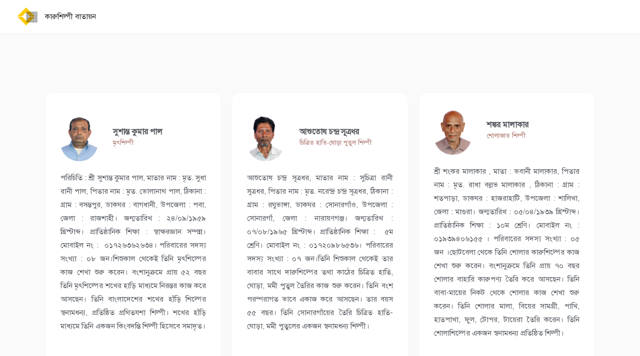

--- FILE ---
content_type: text/html; charset=UTF-8
request_url: https://artisan.gov.bd/%E0%A6%95%E0%A6%BE%E0%A6%B0%E0%A7%81%E0%A6%B6%E0%A6%BF%E0%A6%B2%E0%A7%8D%E0%A6%AA%E0%A7%80-%E0%A6%AA%E0%A7%8D%E0%A6%B0%E0%A7%8B%E0%A6%AB%E0%A6%BE%E0%A6%87%E0%A6%B2/
body_size: 26534
content:
<!DOCTYPE html><html lang="en-US"><head><meta charset="UTF-8"><meta name="viewport" content="width=device-width, initial-scale=1"><link rel="profile" href="https://gmpg.org/xfn/11"><meta name='robots' content='index, follow, max-image-preview:large, max-snippet:-1, max-video-preview:-1' /><title>কারুশিল্পী জীবনকথা - কারুশিল্পী বাতায়ন</title><link rel="canonical" href="https://artisan.gov.bd/কারুশিল্পী-প্রোফাইল/" /><meta property="og:locale" content="en_US" /><meta property="og:type" content="article" /><meta property="og:title" content="কারুশিল্পী জীবনকথা - কারুশিল্পী বাতায়ন" /><meta property="og:description" content="সুশান্ত কুমার পাল মৃৎশিল্পী পরিচিতি : শ্রী সুশান্ত কুমার পাল, মাতার নাম : মৃত. সুধা রানী পাল, পিতার নাম : মৃত. ভোলানাথ পাল, ঠিকানা : গ্রাম : বসন্তপুর, ডাকঘর : বাগধানী, উপজেলা : পবা, জেলা : রাজশাহী। জন্মতারিখ : ২৪/০৯/১৯৫৯ খ্রিস্টাব্দ। প্রাতিষ্ঠানিক শিক্ষা : স্বাক্ষরজ্ঞান সম্পন্ন। মোবাইল নং :  ০১৭২৬৩৬২৬৩৪। পরিবারের সদস্য সংখ্যা : ০৮ &hellip; কারুশিল্পী জীবনকথা Read More &raquo;" /><meta property="og:url" content="https://artisan.gov.bd/কারুশিল্পী-প্রোফাইল/" /><meta property="og:site_name" content="কারুশিল্পী বাতায়ন" /><meta property="article:publisher" content="https://www.facebook.com/sonargaonmuseum.gov.bd" /><meta property="article:modified_time" content="2020-11-08T18:04:40+00:00" /><meta property="og:image" content="https://artisan.gov.bd/wp-content/uploads/2020/05/1-shushanto-pal-240x300.jpg" /><meta name="twitter:card" content="summary_large_image" /> <script type="application/ld+json" class="yoast-schema-graph">{"@context":"https://schema.org","@graph":[{"@type":"WebPage","@id":"https://artisan.gov.bd/%e0%a6%95%e0%a6%be%e0%a6%b0%e0%a7%81%e0%a6%b6%e0%a6%bf%e0%a6%b2%e0%a7%8d%e0%a6%aa%e0%a7%80-%e0%a6%aa%e0%a7%8d%e0%a6%b0%e0%a7%8b%e0%a6%ab%e0%a6%be%e0%a6%87%e0%a6%b2/","url":"https://artisan.gov.bd/%e0%a6%95%e0%a6%be%e0%a6%b0%e0%a7%81%e0%a6%b6%e0%a6%bf%e0%a6%b2%e0%a7%8d%e0%a6%aa%e0%a7%80-%e0%a6%aa%e0%a7%8d%e0%a6%b0%e0%a7%8b%e0%a6%ab%e0%a6%be%e0%a6%87%e0%a6%b2/","name":"কারুশিল্পী জীবনকথা - কারুশিল্পী বাতায়ন","isPartOf":{"@id":"https://artisan.gov.bd/#website"},"primaryImageOfPage":{"@id":"https://artisan.gov.bd/%e0%a6%95%e0%a6%be%e0%a6%b0%e0%a7%81%e0%a6%b6%e0%a6%bf%e0%a6%b2%e0%a7%8d%e0%a6%aa%e0%a7%80-%e0%a6%aa%e0%a7%8d%e0%a6%b0%e0%a7%8b%e0%a6%ab%e0%a6%be%e0%a6%87%e0%a6%b2/#primaryimage"},"image":{"@id":"https://artisan.gov.bd/%e0%a6%95%e0%a6%be%e0%a6%b0%e0%a7%81%e0%a6%b6%e0%a6%bf%e0%a6%b2%e0%a7%8d%e0%a6%aa%e0%a7%80-%e0%a6%aa%e0%a7%8d%e0%a6%b0%e0%a7%8b%e0%a6%ab%e0%a6%be%e0%a6%87%e0%a6%b2/#primaryimage"},"thumbnailUrl":"https://artisan.gov.bd/wp-content/uploads/2020/05/1-shushanto-pal-240x300.jpg","datePublished":"2020-04-02T00:59:00+00:00","dateModified":"2020-11-08T18:04:40+00:00","breadcrumb":{"@id":"https://artisan.gov.bd/%e0%a6%95%e0%a6%be%e0%a6%b0%e0%a7%81%e0%a6%b6%e0%a6%bf%e0%a6%b2%e0%a7%8d%e0%a6%aa%e0%a7%80-%e0%a6%aa%e0%a7%8d%e0%a6%b0%e0%a7%8b%e0%a6%ab%e0%a6%be%e0%a6%87%e0%a6%b2/#breadcrumb"},"inLanguage":"en-US","potentialAction":[{"@type":"ReadAction","target":["https://artisan.gov.bd/%e0%a6%95%e0%a6%be%e0%a6%b0%e0%a7%81%e0%a6%b6%e0%a6%bf%e0%a6%b2%e0%a7%8d%e0%a6%aa%e0%a7%80-%e0%a6%aa%e0%a7%8d%e0%a6%b0%e0%a7%8b%e0%a6%ab%e0%a6%be%e0%a6%87%e0%a6%b2/"]}]},{"@type":"ImageObject","inLanguage":"en-US","@id":"https://artisan.gov.bd/%e0%a6%95%e0%a6%be%e0%a6%b0%e0%a7%81%e0%a6%b6%e0%a6%bf%e0%a6%b2%e0%a7%8d%e0%a6%aa%e0%a7%80-%e0%a6%aa%e0%a7%8d%e0%a6%b0%e0%a7%8b%e0%a6%ab%e0%a6%be%e0%a6%87%e0%a6%b2/#primaryimage","url":"https://artisan.gov.bd/wp-content/uploads/2020/05/1-shushanto-pal.jpg","contentUrl":"https://artisan.gov.bd/wp-content/uploads/2020/05/1-shushanto-pal.jpg","width":945,"height":1181},{"@type":"BreadcrumbList","@id":"https://artisan.gov.bd/%e0%a6%95%e0%a6%be%e0%a6%b0%e0%a7%81%e0%a6%b6%e0%a6%bf%e0%a6%b2%e0%a7%8d%e0%a6%aa%e0%a7%80-%e0%a6%aa%e0%a7%8d%e0%a6%b0%e0%a7%8b%e0%a6%ab%e0%a6%be%e0%a6%87%e0%a6%b2/#breadcrumb","itemListElement":[{"@type":"ListItem","position":1,"name":"Home","item":"https://artisan.gov.bd/"},{"@type":"ListItem","position":2,"name":"কারুশিল্পী জীবনকথা"}]},{"@type":"WebSite","@id":"https://artisan.gov.bd/#website","url":"https://artisan.gov.bd/","name":"কারুশিল্পী বাতায়ন","description":"হৃদস্পন্দনে লোকশিল্প","publisher":{"@id":"https://artisan.gov.bd/#organization"},"potentialAction":[{"@type":"SearchAction","target":{"@type":"EntryPoint","urlTemplate":"https://artisan.gov.bd/?s={search_term_string}"},"query-input":"required name=search_term_string"}],"inLanguage":"en-US"},{"@type":"Organization","@id":"https://artisan.gov.bd/#organization","name":"কারুশিল্পী বাতায়ন","url":"https://artisan.gov.bd/","logo":{"@type":"ImageObject","inLanguage":"en-US","@id":"https://artisan.gov.bd/#/schema/logo/image/","url":"https://artisan.gov.bd/wp-content/uploads/2020/05/LogoMakr_206U6z.png","contentUrl":"https://artisan.gov.bd/wp-content/uploads/2020/05/LogoMakr_206U6z.png","width":400,"height":361,"caption":"কারুশিল্পী বাতায়ন"},"image":{"@id":"https://artisan.gov.bd/#/schema/logo/image/"},"sameAs":["https://www.facebook.com/sonargaonmuseum.gov.bd","https://www.youtube.com/sonargaonmuseum"]}]}</script> <link rel="alternate" type="application/rss+xml" title="কারুশিল্পী বাতায়ন &raquo; Feed" href="https://artisan.gov.bd/feed/" /><link rel="alternate" type="application/rss+xml" title="কারুশিল্পী বাতায়ন &raquo; Comments Feed" href="https://artisan.gov.bd/comments/feed/" /> <script defer src="[data-uri]"></script> <link rel='stylesheet' id='astra-theme-css-css' href='https://artisan.gov.bd/wp-content/themes/astra/assets/css/minified/style.min.css?ver=4.4.1' media='all' /><style id='astra-theme-css-inline-css'>.ast-no-sidebar .entry-content .alignfull {margin-left: calc( -50vw + 50%);margin-right: calc( -50vw + 50%);max-width: 100vw;width: 100vw;}.ast-no-sidebar .entry-content .alignwide {margin-left: calc(-41vw + 50%);margin-right: calc(-41vw + 50%);max-width: unset;width: unset;}.ast-no-sidebar .entry-content .alignfull .alignfull,.ast-no-sidebar .entry-content .alignfull .alignwide,.ast-no-sidebar .entry-content .alignwide .alignfull,.ast-no-sidebar .entry-content .alignwide .alignwide,.ast-no-sidebar .entry-content .wp-block-column .alignfull,.ast-no-sidebar .entry-content .wp-block-column .alignwide{width: 100%;margin-left: auto;margin-right: auto;}.wp-block-gallery,.blocks-gallery-grid {margin: 0;}.wp-block-separator {max-width: 100px;}.wp-block-separator.is-style-wide,.wp-block-separator.is-style-dots {max-width: none;}.entry-content .has-2-columns .wp-block-column:first-child {padding-right: 10px;}.entry-content .has-2-columns .wp-block-column:last-child {padding-left: 10px;}@media (max-width: 782px) {.entry-content .wp-block-columns .wp-block-column {flex-basis: 100%;}.entry-content .has-2-columns .wp-block-column:first-child {padding-right: 0;}.entry-content .has-2-columns .wp-block-column:last-child {padding-left: 0;}}body .entry-content .wp-block-latest-posts {margin-left: 0;}body .entry-content .wp-block-latest-posts li {list-style: none;}.ast-no-sidebar .ast-container .entry-content .wp-block-latest-posts {margin-left: 0;}.ast-header-break-point .entry-content .alignwide {margin-left: auto;margin-right: auto;}.entry-content .blocks-gallery-item img {margin-bottom: auto;}.wp-block-pullquote {border-top: 4px solid #555d66;border-bottom: 4px solid #555d66;color: #40464d;}:root{--ast-container-default-xlg-padding:6.67em;--ast-container-default-lg-padding:5.67em;--ast-container-default-slg-padding:4.34em;--ast-container-default-md-padding:3.34em;--ast-container-default-sm-padding:6.67em;--ast-container-default-xs-padding:2.4em;--ast-container-default-xxs-padding:1.4em;--ast-code-block-background:#EEEEEE;--ast-comment-inputs-background:#FAFAFA;}html{font-size:93.75%;}a,.page-title{color:#000000;}a:hover,a:focus{color:#dd9933;}body,button,input,select,textarea,.ast-button,.ast-custom-button{font-family:-apple-system,BlinkMacSystemFont,Segoe UI,Roboto,Oxygen-Sans,Ubuntu,Cantarell,Helvetica Neue,sans-serif;font-weight:inherit;font-size:15px;font-size:1rem;}blockquote{color:#000006;}.site-title{font-size:15px;font-size:1rem;display:block;}header .custom-logo-link img{max-width:40px;}.astra-logo-svg{width:40px;}.site-header .site-description{font-size:12px;font-size:0.8rem;display:none;}.entry-title{font-size:30px;font-size:2rem;}h1,.entry-content h1{font-size:40px;font-size:2.6666666666667rem;line-height:1.4em;}h2,.entry-content h2{font-size:30px;font-size:2rem;line-height:1.25em;}h3,.entry-content h3{font-size:25px;font-size:1.6666666666667rem;line-height:1.2em;}h4,.entry-content h4{font-size:20px;font-size:1.3333333333333rem;line-height:1.2em;}h5,.entry-content h5{font-size:18px;font-size:1.2rem;line-height:1.2em;}h6,.entry-content h6{font-size:15px;font-size:1rem;line-height:1.25em;}::selection{background-color:#dd9933;color:#000000;}body,h1,.entry-title a,.entry-content h1,h2,.entry-content h2,h3,.entry-content h3,h4,.entry-content h4,h5,.entry-content h5,h6,.entry-content h6{color:#2b0051;}.tagcloud a:hover,.tagcloud a:focus,.tagcloud a.current-item{color:#ffffff;border-color:#000000;background-color:#000000;}input:focus,input[type="text"]:focus,input[type="email"]:focus,input[type="url"]:focus,input[type="password"]:focus,input[type="reset"]:focus,input[type="search"]:focus,textarea:focus{border-color:#000000;}input[type="radio"]:checked,input[type=reset],input[type="checkbox"]:checked,input[type="checkbox"]:hover:checked,input[type="checkbox"]:focus:checked,input[type=range]::-webkit-slider-thumb{border-color:#000000;background-color:#000000;box-shadow:none;}.site-footer a:hover + .post-count,.site-footer a:focus + .post-count{background:#000000;border-color:#000000;}.single .nav-links .nav-previous,.single .nav-links .nav-next{color:#000000;}.entry-meta,.entry-meta *{line-height:1.45;color:#000000;}.entry-meta a:hover,.entry-meta a:hover *,.entry-meta a:focus,.entry-meta a:focus *,.page-links > .page-link,.page-links .page-link:hover,.post-navigation a:hover{color:#dd9933;}#cat option,.secondary .calendar_wrap thead a,.secondary .calendar_wrap thead a:visited{color:#000000;}.secondary .calendar_wrap #today,.ast-progress-val span{background:#000000;}.secondary a:hover + .post-count,.secondary a:focus + .post-count{background:#000000;border-color:#000000;}.calendar_wrap #today > a{color:#ffffff;}.page-links .page-link,.single .post-navigation a{color:#000000;}.ast-header-break-point .main-header-bar .ast-button-wrap .menu-toggle{border-radius:0px;}.ast-search-menu-icon .search-form button.search-submit{padding:0 4px;}.ast-search-menu-icon form.search-form{padding-right:0;}.ast-search-menu-icon.slide-search input.search-field{width:0;}.ast-header-search .ast-search-menu-icon.ast-dropdown-active .search-form,.ast-header-search .ast-search-menu-icon.ast-dropdown-active .search-field:focus{border-color:var(--ast-global-color-0);transition:all 0.2s;}.search-form input.search-field:focus{outline:none;}.widget-title,.widget .wp-block-heading{font-size:21px;font-size:1.4rem;color:#2b0051;}a:focus-visible,.ast-menu-toggle:focus-visible,.site .skip-link:focus-visible,.wp-block-loginout input:focus-visible,.wp-block-search.wp-block-search__button-inside .wp-block-search__inside-wrapper,.ast-header-navigation-arrow:focus-visible,.woocommerce .wc-proceed-to-checkout > .checkout-button:focus-visible,.woocommerce .woocommerce-MyAccount-navigation ul li a:focus-visible,.ast-orders-table__row .ast-orders-table__cell:focus-visible,.woocommerce .woocommerce-order-details .order-again > .button:focus-visible,.woocommerce .woocommerce-message a.button.wc-forward:focus-visible,.woocommerce #minus_qty:focus-visible,.woocommerce #plus_qty:focus-visible,a#ast-apply-coupon:focus-visible,.woocommerce .woocommerce-info a:focus-visible,.woocommerce .astra-shop-summary-wrap a:focus-visible,.woocommerce a.wc-forward:focus-visible,#ast-apply-coupon:focus-visible,.woocommerce-js .woocommerce-mini-cart-item a.remove:focus-visible{outline-style:dotted;outline-color:inherit;outline-width:thin;border-color:transparent;}input:focus,input[type="text"]:focus,input[type="email"]:focus,input[type="url"]:focus,input[type="password"]:focus,input[type="reset"]:focus,input[type="number"]:focus,textarea:focus,.wp-block-search__input:focus,[data-section="section-header-mobile-trigger"] .ast-button-wrap .ast-mobile-menu-trigger-minimal:focus,.ast-mobile-popup-drawer.active .menu-toggle-close:focus,.woocommerce-ordering select.orderby:focus,#ast-scroll-top:focus,#coupon_code:focus,.woocommerce-page #comment:focus,.woocommerce #reviews #respond input#submit:focus,.woocommerce a.add_to_cart_button:focus,.woocommerce .button.single_add_to_cart_button:focus,.woocommerce .woocommerce-cart-form button:focus,.woocommerce .woocommerce-cart-form__cart-item .quantity .qty:focus,.woocommerce .woocommerce-billing-fields .woocommerce-billing-fields__field-wrapper .woocommerce-input-wrapper > .input-text:focus,.woocommerce #order_comments:focus,.woocommerce #place_order:focus,.woocommerce .woocommerce-address-fields .woocommerce-address-fields__field-wrapper .woocommerce-input-wrapper > .input-text:focus,.woocommerce .woocommerce-MyAccount-content form button:focus,.woocommerce .woocommerce-MyAccount-content .woocommerce-EditAccountForm .woocommerce-form-row .woocommerce-Input.input-text:focus,.woocommerce .ast-woocommerce-container .woocommerce-pagination ul.page-numbers li a:focus,body #content .woocommerce form .form-row .select2-container--default .select2-selection--single:focus,#ast-coupon-code:focus,.woocommerce.woocommerce-js .quantity input[type=number]:focus,.woocommerce-js .woocommerce-mini-cart-item .quantity input[type=number]:focus,.woocommerce p#ast-coupon-trigger:focus{border-style:dotted;border-color:inherit;border-width:thin;outline-color:transparent;}.main-header-menu .menu-link,.ast-header-custom-item a{color:#2b0051;}.main-header-menu .menu-item:hover > .menu-link,.main-header-menu .menu-item:hover > .ast-menu-toggle,.main-header-menu .ast-masthead-custom-menu-items a:hover,.main-header-menu .menu-item.focus > .menu-link,.main-header-menu .menu-item.focus > .ast-menu-toggle,.main-header-menu .current-menu-item > .menu-link,.main-header-menu .current-menu-ancestor > .menu-link,.main-header-menu .current-menu-item > .ast-menu-toggle,.main-header-menu .current-menu-ancestor > .ast-menu-toggle{color:#000000;}.header-main-layout-3 .ast-main-header-bar-alignment{margin-right:auto;}.header-main-layout-2 .site-header-section-left .ast-site-identity{text-align:left;}.ast-logo-title-inline .site-logo-img{padding-right:1em;}.site-logo-img img{ transition:all 0.2s linear;}.ast-header-break-point .ast-mobile-menu-buttons-minimal.menu-toggle{background:transparent;color:#1e73be;}.ast-header-break-point .ast-mobile-menu-buttons-outline.menu-toggle{background:transparent;border:1px solid #1e73be;color:#1e73be;}.ast-header-break-point .ast-mobile-menu-buttons-fill.menu-toggle{background:#1e73be;color:#ffffff;}.ast-page-builder-template .hentry {margin: 0;}.ast-page-builder-template .site-content > .ast-container {max-width: 100%;padding: 0;}.ast-page-builder-template .site-content #primary {padding: 0;margin: 0;}.ast-page-builder-template .no-results {text-align: center;margin: 4em auto;}.ast-page-builder-template .ast-pagination {padding: 2em;}.ast-page-builder-template .entry-header.ast-no-title.ast-no-thumbnail {margin-top: 0;}.ast-page-builder-template .entry-header.ast-header-without-markup {margin-top: 0;margin-bottom: 0;}.ast-page-builder-template .entry-header.ast-no-title.ast-no-meta {margin-bottom: 0;}.ast-page-builder-template.single .post-navigation {padding-bottom: 2em;}.ast-page-builder-template.single-post .site-content > .ast-container {max-width: 100%;}.ast-page-builder-template .entry-header {margin-top: 4em;margin-left: auto;margin-right: auto;padding-left: 20px;padding-right: 20px;}.single.ast-page-builder-template .entry-header {padding-left: 20px;padding-right: 20px;}.ast-page-builder-template .ast-archive-description {margin: 4em auto 0;padding-left: 20px;padding-right: 20px;}.ast-page-builder-template.ast-no-sidebar .entry-content .alignwide {margin-left: 0;margin-right: 0;}.ast-small-footer{color:#ffffff;}.ast-small-footer a:hover{color:#eeee22;}.footer-adv .footer-adv-overlay{border-top-style:solid;border-top-color:#7a7a7a;}.wp-block-buttons.aligncenter{justify-content:center;}@media (max-width:782px){.entry-content .wp-block-columns .wp-block-column{margin-left:0px;}}.wp-block-image.aligncenter{margin-left:auto;margin-right:auto;}.wp-block-table.aligncenter{margin-left:auto;margin-right:auto;}.wp-block-buttons .wp-block-button.is-style-outline .wp-block-button__link,.ast-outline-button{border-color:#efefef;border-top-width:2px;border-right-width:2px;border-bottom-width:2px;border-left-width:2px;font-family:inherit;font-weight:inherit;font-size:16px;font-size:1.0666666666667rem;line-height:1em;background-color:transparent;}.wp-block-button.is-style-outline .wp-block-button__link:hover,.wp-block-buttons .wp-block-button.is-style-outline .wp-block-button__link:focus,.wp-block-buttons .wp-block-button.is-style-outline > .wp-block-button__link:not(.has-text-color):hover,.wp-block-buttons .wp-block-button.wp-block-button__link.is-style-outline:not(.has-text-color):hover,.ast-outline-button:hover,.ast-outline-button:focus{background-color:#0066aa;border-color:#dddddd;}.entry-content[ast-blocks-layout] > figure{margin-bottom:1em;}@media (max-width:768px){.ast-separate-container #primary,.ast-separate-container #secondary{padding:1.5em 0;}#primary,#secondary{padding:1.5em 0;margin:0;}.ast-left-sidebar #content > .ast-container{display:flex;flex-direction:column-reverse;width:100%;}.ast-separate-container .ast-article-post,.ast-separate-container .ast-article-single{padding:1.5em 2.14em;}.ast-author-box img.avatar{margin:20px 0 0 0;}}@media (min-width:769px){.ast-separate-container.ast-right-sidebar #primary,.ast-separate-container.ast-left-sidebar #primary{border:0;}.search-no-results.ast-separate-container #primary{margin-bottom:4em;}}.wp-block-button .wp-block-button__link{color:#ffffff;}.wp-block-button .wp-block-button__link:hover,.wp-block-button .wp-block-button__link:focus{color:#ffffff;background-color:#0066aa;border-color:#dddddd;}.elementor-widget-heading h1.elementor-heading-title{line-height:1.4em;}.elementor-widget-heading h2.elementor-heading-title{line-height:1.25em;}.elementor-widget-heading h3.elementor-heading-title{line-height:1.2em;}.elementor-widget-heading h4.elementor-heading-title{line-height:1.2em;}.elementor-widget-heading h5.elementor-heading-title{line-height:1.2em;}.elementor-widget-heading h6.elementor-heading-title{line-height:1.25em;}.wp-block-button .wp-block-button__link{border-style:solid;border-top-width:1px;border-right-width:1px;border-left-width:1px;border-bottom-width:1px;border-color:#efefef;background-color:#690089;color:#ffffff;font-family:inherit;font-weight:inherit;line-height:1em;font-size:16px;font-size:1.0666666666667rem;padding-top:10px;padding-right:40px;padding-bottom:10px;padding-left:40px;}.menu-toggle,button,.ast-button,.ast-custom-button,.button,input#submit,input[type="button"],input[type="submit"],input[type="reset"]{border-style:solid;border-top-width:1px;border-right-width:1px;border-left-width:1px;border-bottom-width:1px;color:#ffffff;border-color:#efefef;background-color:#690089;padding-top:10px;padding-right:40px;padding-bottom:10px;padding-left:40px;font-family:inherit;font-weight:inherit;font-size:16px;font-size:1.0666666666667rem;line-height:1em;}button:focus,.menu-toggle:hover,button:hover,.ast-button:hover,.ast-custom-button:hover .button:hover,.ast-custom-button:hover ,input[type=reset]:hover,input[type=reset]:focus,input#submit:hover,input#submit:focus,input[type="button"]:hover,input[type="button"]:focus,input[type="submit"]:hover,input[type="submit"]:focus{color:#ffffff;background-color:#0066aa;border-color:#dddddd;}@media (max-width:768px){.ast-mobile-header-stack .main-header-bar .ast-search-menu-icon{display:inline-block;}.ast-header-break-point.ast-header-custom-item-outside .ast-mobile-header-stack .main-header-bar .ast-search-icon{margin:0;}.ast-comment-avatar-wrap img{max-width:2.5em;}.ast-separate-container .ast-comment-list li.depth-1{padding:1.5em 2.14em;}.ast-separate-container .comment-respond{padding:2em 2.14em;}.ast-comment-meta{padding:0 1.8888em 1.3333em;}}@media (min-width:544px){.ast-container{max-width:100%;}}@media (max-width:544px){.ast-separate-container .ast-article-post,.ast-separate-container .ast-article-single,.ast-separate-container .comments-title,.ast-separate-container .ast-archive-description{padding:1.5em 1em;}.ast-separate-container #content .ast-container{padding-left:0.54em;padding-right:0.54em;}.ast-separate-container .ast-comment-list li.depth-1{padding:1.5em 1em;margin-bottom:1.5em;}.ast-separate-container .ast-comment-list .bypostauthor{padding:.5em;}.ast-search-menu-icon.ast-dropdown-active .search-field{width:170px;}.site-branding img,.site-header .site-logo-img .custom-logo-link img{max-width:100%;}}.main-header-bar .button-custom-menu-item .ast-custom-button-link .ast-custom-button,.ast-theme-transparent-header .main-header-bar .button-custom-menu-item .ast-custom-button-link .ast-custom-button{font-family:inherit;font-weight:inherit;line-height:1;}.main-header-bar .button-custom-menu-item .ast-custom-button-link .ast-custom-button{color:#ffffff;background-color:rgba(221,41,13,0.88);border-style:solid;border-top-width:0px;border-right-width:0px;border-left-width:0px;border-bottom-width:0px;}.main-header-bar .button-custom-menu-item .ast-custom-button-link .ast-custom-button:hover{color:#ffffff;background-color:rgba(0,135,140,0.94);}.ast-theme-transparent-header .main-header-bar .button-custom-menu-item .ast-custom-button-link .ast-custom-button{border-style:solid;}.ast-no-sidebar.ast-separate-container .entry-content .alignfull {margin-left: -6.67em;margin-right: -6.67em;width: auto;}@media (max-width: 1200px) {.ast-no-sidebar.ast-separate-container .entry-content .alignfull {margin-left: -2.4em;margin-right: -2.4em;}}@media (max-width: 768px) {.ast-no-sidebar.ast-separate-container .entry-content .alignfull {margin-left: -2.14em;margin-right: -2.14em;}}@media (max-width: 544px) {.ast-no-sidebar.ast-separate-container .entry-content .alignfull {margin-left: -1em;margin-right: -1em;}}.ast-no-sidebar.ast-separate-container .entry-content .alignwide {margin-left: -20px;margin-right: -20px;}.ast-no-sidebar.ast-separate-container .entry-content .wp-block-column .alignfull,.ast-no-sidebar.ast-separate-container .entry-content .wp-block-column .alignwide {margin-left: auto;margin-right: auto;width: 100%;}@media (max-width:768px){.site-title{display:block;}.site-header .site-description{display:none;}.entry-title{font-size:30px;}h1,.entry-content h1{font-size:30px;}h2,.entry-content h2{font-size:25px;}h3,.entry-content h3{font-size:20px;}}@media (max-width:544px){.site-title{font-size:15px;font-size:1rem;display:block;}.site-header .site-description{display:none;}.entry-title{font-size:30px;}h1,.entry-content h1{font-size:30px;}h2,.entry-content h2{font-size:25px;}h3,.entry-content h3{font-size:20px;}header .custom-logo-link img,.ast-header-break-point .site-branding img,.ast-header-break-point .custom-logo-link img{max-width:0px;}.astra-logo-svg{width:0px;}.ast-header-break-point .site-logo-img .custom-mobile-logo-link img{max-width:0px;}}@media (max-width:768px){html{font-size:85.5%;}}@media (max-width:544px){html{font-size:85.5%;}}@media (min-width:769px){.ast-container{max-width:1190px;}}@font-face {font-family: "Astra";src: url(https://artisan.gov.bd/wp-content/themes/astra/assets/fonts/astra.woff) format("woff"),url(https://artisan.gov.bd/wp-content/themes/astra/assets/fonts/astra.ttf) format("truetype"),url(https://artisan.gov.bd/wp-content/themes/astra/assets/fonts/astra.svg#astra) format("svg");font-weight: normal;font-style: normal;font-display: fallback;}@media (max-width:300px) {.main-header-bar .main-header-bar-navigation{display:none;}}.ast-desktop .main-header-menu.submenu-with-border .sub-menu,.ast-desktop .main-header-menu.submenu-with-border .astra-full-megamenu-wrapper{border-color:#dd9933;}.ast-desktop .main-header-menu.submenu-with-border .sub-menu{border-top-width:0px;border-right-width:0px;border-left-width:0px;border-bottom-width:0px;border-style:solid;}.ast-desktop .main-header-menu.submenu-with-border .sub-menu .sub-menu{top:-0px;}.ast-desktop .main-header-menu.submenu-with-border .sub-menu .menu-link,.ast-desktop .main-header-menu.submenu-with-border .children .menu-link{border-bottom-width:0px;border-style:solid;border-color:#dd9933;}@media (min-width:769px){.main-header-menu .sub-menu .menu-item.ast-left-align-sub-menu:hover > .sub-menu,.main-header-menu .sub-menu .menu-item.ast-left-align-sub-menu.focus > .sub-menu{margin-left:-0px;}}.ast-header-break-point.ast-header-custom-item-inside .main-header-bar .main-header-bar-navigation .ast-search-icon {display: none;}.ast-header-break-point.ast-header-custom-item-inside .main-header-bar .ast-search-menu-icon .search-form {padding: 0;display: block;overflow: hidden;}.ast-header-break-point .ast-header-custom-item .widget:last-child {margin-bottom: 1em;}.ast-header-custom-item .widget {margin: 0.5em;display: inline-block;vertical-align: middle;}.ast-header-custom-item .widget p {margin-bottom: 0;}.ast-header-custom-item .widget li {width: auto;}.ast-header-custom-item-inside .button-custom-menu-item .menu-link {display: none;}.ast-header-custom-item-inside.ast-header-break-point .button-custom-menu-item .ast-custom-button-link {display: none;}.ast-header-custom-item-inside.ast-header-break-point .button-custom-menu-item .menu-link {display: block;}.ast-header-break-point.ast-header-custom-item-outside .main-header-bar .ast-search-icon {margin-right: 1em;}.ast-header-break-point.ast-header-custom-item-inside .main-header-bar .ast-search-menu-icon .search-field,.ast-header-break-point.ast-header-custom-item-inside .main-header-bar .ast-search-menu-icon.ast-inline-search .search-field {width: 100%;padding-right: 5.5em;}.ast-header-break-point.ast-header-custom-item-inside .main-header-bar .ast-search-menu-icon .search-submit {display: block;position: absolute;height: 100%;top: 0;right: 0;padding: 0 1em;border-radius: 0;}.ast-header-break-point .ast-header-custom-item .ast-masthead-custom-menu-items {padding-left: 20px;padding-right: 20px;margin-bottom: 1em;margin-top: 1em;}.ast-header-custom-item-inside.ast-header-break-point .button-custom-menu-item {padding-left: 0;padding-right: 0;margin-top: 0;margin-bottom: 0;}.astra-icon-down_arrow::after {content: "\e900";font-family: Astra;}.astra-icon-close::after {content: "\e5cd";font-family: Astra;}.astra-icon-drag_handle::after {content: "\e25d";font-family: Astra;}.astra-icon-format_align_justify::after {content: "\e235";font-family: Astra;}.astra-icon-menu::after {content: "\e5d2";font-family: Astra;}.astra-icon-reorder::after {content: "\e8fe";font-family: Astra;}.astra-icon-search::after {content: "\e8b6";font-family: Astra;}.astra-icon-zoom_in::after {content: "\e56b";font-family: Astra;}.astra-icon-check-circle::after {content: "\e901";font-family: Astra;}.astra-icon-shopping-cart::after {content: "\f07a";font-family: Astra;}.astra-icon-shopping-bag::after {content: "\f290";font-family: Astra;}.astra-icon-shopping-basket::after {content: "\f291";font-family: Astra;}.astra-icon-circle-o::after {content: "\e903";font-family: Astra;}.astra-icon-certificate::after {content: "\e902";font-family: Astra;}blockquote {padding: 1.2em;}:root .has-ast-global-color-0-color{color:var(--ast-global-color-0);}:root .has-ast-global-color-0-background-color{background-color:var(--ast-global-color-0);}:root .wp-block-button .has-ast-global-color-0-color{color:var(--ast-global-color-0);}:root .wp-block-button .has-ast-global-color-0-background-color{background-color:var(--ast-global-color-0);}:root .has-ast-global-color-1-color{color:var(--ast-global-color-1);}:root .has-ast-global-color-1-background-color{background-color:var(--ast-global-color-1);}:root .wp-block-button .has-ast-global-color-1-color{color:var(--ast-global-color-1);}:root .wp-block-button .has-ast-global-color-1-background-color{background-color:var(--ast-global-color-1);}:root .has-ast-global-color-2-color{color:var(--ast-global-color-2);}:root .has-ast-global-color-2-background-color{background-color:var(--ast-global-color-2);}:root .wp-block-button .has-ast-global-color-2-color{color:var(--ast-global-color-2);}:root .wp-block-button .has-ast-global-color-2-background-color{background-color:var(--ast-global-color-2);}:root .has-ast-global-color-3-color{color:var(--ast-global-color-3);}:root .has-ast-global-color-3-background-color{background-color:var(--ast-global-color-3);}:root .wp-block-button .has-ast-global-color-3-color{color:var(--ast-global-color-3);}:root .wp-block-button .has-ast-global-color-3-background-color{background-color:var(--ast-global-color-3);}:root .has-ast-global-color-4-color{color:var(--ast-global-color-4);}:root .has-ast-global-color-4-background-color{background-color:var(--ast-global-color-4);}:root .wp-block-button .has-ast-global-color-4-color{color:var(--ast-global-color-4);}:root .wp-block-button .has-ast-global-color-4-background-color{background-color:var(--ast-global-color-4);}:root .has-ast-global-color-5-color{color:var(--ast-global-color-5);}:root .has-ast-global-color-5-background-color{background-color:var(--ast-global-color-5);}:root .wp-block-button .has-ast-global-color-5-color{color:var(--ast-global-color-5);}:root .wp-block-button .has-ast-global-color-5-background-color{background-color:var(--ast-global-color-5);}:root .has-ast-global-color-6-color{color:var(--ast-global-color-6);}:root .has-ast-global-color-6-background-color{background-color:var(--ast-global-color-6);}:root .wp-block-button .has-ast-global-color-6-color{color:var(--ast-global-color-6);}:root .wp-block-button .has-ast-global-color-6-background-color{background-color:var(--ast-global-color-6);}:root .has-ast-global-color-7-color{color:var(--ast-global-color-7);}:root .has-ast-global-color-7-background-color{background-color:var(--ast-global-color-7);}:root .wp-block-button .has-ast-global-color-7-color{color:var(--ast-global-color-7);}:root .wp-block-button .has-ast-global-color-7-background-color{background-color:var(--ast-global-color-7);}:root .has-ast-global-color-8-color{color:var(--ast-global-color-8);}:root .has-ast-global-color-8-background-color{background-color:var(--ast-global-color-8);}:root .wp-block-button .has-ast-global-color-8-color{color:var(--ast-global-color-8);}:root .wp-block-button .has-ast-global-color-8-background-color{background-color:var(--ast-global-color-8);}:root{--ast-global-color-0:#0170B9;--ast-global-color-1:#3a3a3a;--ast-global-color-2:#3a3a3a;--ast-global-color-3:#4B4F58;--ast-global-color-4:#F5F5F5;--ast-global-color-5:#FFFFFF;--ast-global-color-6:#E5E5E5;--ast-global-color-7:#424242;--ast-global-color-8:#000000;}:root {--ast-border-color : #dddddd;}#masthead .ast-container,.ast-header-breadcrumb .ast-container{max-width:100%;padding-left:35px;padding-right:35px;}@media (max-width:300px){#masthead .ast-container,.ast-header-breadcrumb .ast-container{padding-left:20px;padding-right:20px;}}.ast-header-break-point.ast-header-custom-item-inside .main-header-bar .main-header-bar-navigation .ast-search-icon {display: none;}.ast-header-break-point.ast-header-custom-item-inside .main-header-bar .ast-search-menu-icon .search-form {padding: 0;display: block;overflow: hidden;}.ast-header-break-point .ast-header-custom-item .widget:last-child {margin-bottom: 1em;}.ast-header-custom-item .widget {margin: 0.5em;display: inline-block;vertical-align: middle;}.ast-header-custom-item .widget p {margin-bottom: 0;}.ast-header-custom-item .widget li {width: auto;}.ast-header-custom-item-inside .button-custom-menu-item .menu-link {display: none;}.ast-header-custom-item-inside.ast-header-break-point .button-custom-menu-item .ast-custom-button-link {display: none;}.ast-header-custom-item-inside.ast-header-break-point .button-custom-menu-item .menu-link {display: block;}.ast-header-break-point.ast-header-custom-item-outside .main-header-bar .ast-search-icon {margin-right: 1em;}.ast-header-break-point.ast-header-custom-item-inside .main-header-bar .ast-search-menu-icon .search-field,.ast-header-break-point.ast-header-custom-item-inside .main-header-bar .ast-search-menu-icon.ast-inline-search .search-field {width: 100%;padding-right: 5.5em;}.ast-header-break-point.ast-header-custom-item-inside .main-header-bar .ast-search-menu-icon .search-submit {display: block;position: absolute;height: 100%;top: 0;right: 0;padding: 0 1em;border-radius: 0;}.ast-header-break-point .ast-header-custom-item .ast-masthead-custom-menu-items {padding-left: 20px;padding-right: 20px;margin-bottom: 1em;margin-top: 1em;}.ast-header-custom-item-inside.ast-header-break-point .button-custom-menu-item {padding-left: 0;padding-right: 0;margin-top: 0;margin-bottom: 0;}.astra-icon-down_arrow::after {content: "\e900";font-family: Astra;}.astra-icon-close::after {content: "\e5cd";font-family: Astra;}.astra-icon-drag_handle::after {content: "\e25d";font-family: Astra;}.astra-icon-format_align_justify::after {content: "\e235";font-family: Astra;}.astra-icon-menu::after {content: "\e5d2";font-family: Astra;}.astra-icon-reorder::after {content: "\e8fe";font-family: Astra;}.astra-icon-search::after {content: "\e8b6";font-family: Astra;}.astra-icon-zoom_in::after {content: "\e56b";font-family: Astra;}.astra-icon-check-circle::after {content: "\e901";font-family: Astra;}.astra-icon-shopping-cart::after {content: "\f07a";font-family: Astra;}.astra-icon-shopping-bag::after {content: "\f290";font-family: Astra;}.astra-icon-shopping-basket::after {content: "\f291";font-family: Astra;}.astra-icon-circle-o::after {content: "\e903";font-family: Astra;}.astra-icon-certificate::after {content: "\e902";font-family: Astra;}blockquote {padding: 1.2em;}:root .has-ast-global-color-0-color{color:var(--ast-global-color-0);}:root .has-ast-global-color-0-background-color{background-color:var(--ast-global-color-0);}:root .wp-block-button .has-ast-global-color-0-color{color:var(--ast-global-color-0);}:root .wp-block-button .has-ast-global-color-0-background-color{background-color:var(--ast-global-color-0);}:root .has-ast-global-color-1-color{color:var(--ast-global-color-1);}:root .has-ast-global-color-1-background-color{background-color:var(--ast-global-color-1);}:root .wp-block-button .has-ast-global-color-1-color{color:var(--ast-global-color-1);}:root .wp-block-button .has-ast-global-color-1-background-color{background-color:var(--ast-global-color-1);}:root .has-ast-global-color-2-color{color:var(--ast-global-color-2);}:root .has-ast-global-color-2-background-color{background-color:var(--ast-global-color-2);}:root .wp-block-button .has-ast-global-color-2-color{color:var(--ast-global-color-2);}:root .wp-block-button .has-ast-global-color-2-background-color{background-color:var(--ast-global-color-2);}:root .has-ast-global-color-3-color{color:var(--ast-global-color-3);}:root .has-ast-global-color-3-background-color{background-color:var(--ast-global-color-3);}:root .wp-block-button .has-ast-global-color-3-color{color:var(--ast-global-color-3);}:root .wp-block-button .has-ast-global-color-3-background-color{background-color:var(--ast-global-color-3);}:root .has-ast-global-color-4-color{color:var(--ast-global-color-4);}:root .has-ast-global-color-4-background-color{background-color:var(--ast-global-color-4);}:root .wp-block-button .has-ast-global-color-4-color{color:var(--ast-global-color-4);}:root .wp-block-button .has-ast-global-color-4-background-color{background-color:var(--ast-global-color-4);}:root .has-ast-global-color-5-color{color:var(--ast-global-color-5);}:root .has-ast-global-color-5-background-color{background-color:var(--ast-global-color-5);}:root .wp-block-button .has-ast-global-color-5-color{color:var(--ast-global-color-5);}:root .wp-block-button .has-ast-global-color-5-background-color{background-color:var(--ast-global-color-5);}:root .has-ast-global-color-6-color{color:var(--ast-global-color-6);}:root .has-ast-global-color-6-background-color{background-color:var(--ast-global-color-6);}:root .wp-block-button .has-ast-global-color-6-color{color:var(--ast-global-color-6);}:root .wp-block-button .has-ast-global-color-6-background-color{background-color:var(--ast-global-color-6);}:root .has-ast-global-color-7-color{color:var(--ast-global-color-7);}:root .has-ast-global-color-7-background-color{background-color:var(--ast-global-color-7);}:root .wp-block-button .has-ast-global-color-7-color{color:var(--ast-global-color-7);}:root .wp-block-button .has-ast-global-color-7-background-color{background-color:var(--ast-global-color-7);}:root .has-ast-global-color-8-color{color:var(--ast-global-color-8);}:root .has-ast-global-color-8-background-color{background-color:var(--ast-global-color-8);}:root .wp-block-button .has-ast-global-color-8-color{color:var(--ast-global-color-8);}:root .wp-block-button .has-ast-global-color-8-background-color{background-color:var(--ast-global-color-8);}:root{--ast-global-color-0:#0170B9;--ast-global-color-1:#3a3a3a;--ast-global-color-2:#3a3a3a;--ast-global-color-3:#4B4F58;--ast-global-color-4:#F5F5F5;--ast-global-color-5:#FFFFFF;--ast-global-color-6:#E5E5E5;--ast-global-color-7:#424242;--ast-global-color-8:#000000;}:root {--ast-border-color : #dddddd;}#masthead .ast-container,.ast-header-breadcrumb .ast-container{max-width:100%;padding-left:35px;padding-right:35px;}@media (max-width:300px){#masthead .ast-container,.ast-header-breadcrumb .ast-container{padding-left:20px;padding-right:20px;}}.ast-single-entry-banner {-js-display: flex;display: flex;flex-direction: column;justify-content: center;text-align: center;position: relative;background: #eeeeee;}.ast-single-entry-banner[data-banner-layout="layout-1"] {max-width: 1150px;background: inherit;padding: 20px 0;}.ast-single-entry-banner[data-banner-width-type="custom"] {margin: 0 auto;width: 100%;}.ast-single-entry-banner + .site-content .entry-header {margin-bottom: 0;}header.entry-header > *:not(:last-child){margin-bottom:10px;}.ast-archive-entry-banner {-js-display: flex;display: flex;flex-direction: column;justify-content: center;text-align: center;position: relative;background: #eeeeee;}.ast-archive-entry-banner[data-banner-width-type="custom"] {margin: 0 auto;width: 100%;}.ast-archive-entry-banner[data-banner-layout="layout-1"] {background: inherit;padding: 20px 0;text-align: left;}body.archive .ast-archive-description{max-width:1150px;width:100%;text-align:left;padding-top:3em;padding-right:3em;padding-bottom:3em;padding-left:3em;}body.archive .ast-archive-description .ast-archive-title,body.archive .ast-archive-description .ast-archive-title *{font-size:40px;font-size:2.6666666666667rem;}body.archive .ast-archive-description > *:not(:last-child){margin-bottom:10px;}@media (max-width:768px){body.archive .ast-archive-description{text-align:left;}}@media (max-width:544px){body.archive .ast-archive-description{text-align:left;}}.ast-breadcrumbs .trail-browse,.ast-breadcrumbs .trail-items,.ast-breadcrumbs .trail-items li{display:inline-block;margin:0;padding:0;border:none;background:inherit;text-indent:0;text-decoration:none;}.ast-breadcrumbs .trail-browse{font-size:inherit;font-style:inherit;font-weight:inherit;color:inherit;}.ast-breadcrumbs .trail-items{list-style:none;}.trail-items li::after{padding:0 0.3em;content:"\00bb";}.trail-items li:last-of-type::after{display:none;}.elementor-widget-heading .elementor-heading-title{margin:0;}.elementor-page .ast-menu-toggle{color:unset !important;background:unset !important;}.elementor-post.elementor-grid-item.hentry{margin-bottom:0;}.woocommerce div.product .elementor-element.elementor-products-grid .related.products ul.products li.product,.elementor-element .elementor-wc-products .woocommerce[class*='columns-'] ul.products li.product{width:auto;margin:0;float:none;}.elementor-toc__list-wrapper{margin:0;}body .elementor hr{background-color:#ccc;margin:0;}.ast-left-sidebar .elementor-section.elementor-section-stretched,.ast-right-sidebar .elementor-section.elementor-section-stretched{max-width:100%;left:0 !important;}.elementor-template-full-width .ast-container{display:block;}.elementor-screen-only,.screen-reader-text,.screen-reader-text span,.ui-helper-hidden-accessible{top:0 !important;}@media (max-width:544px){.elementor-element .elementor-wc-products .woocommerce[class*="columns-"] ul.products li.product{width:auto;margin:0;}.elementor-element .woocommerce .woocommerce-result-count{float:none;}}.ast-header-break-point .main-header-bar{border-bottom-width:1px;border-bottom-color:#f4f4f4;}@media (min-width:769px){.main-header-bar{border-bottom-width:1px;border-bottom-color:#f4f4f4;}}.main-header-menu .menu-item, #astra-footer-menu .menu-item, .main-header-bar .ast-masthead-custom-menu-items{-js-display:flex;display:flex;-webkit-box-pack:center;-webkit-justify-content:center;-moz-box-pack:center;-ms-flex-pack:center;justify-content:center;-webkit-box-orient:vertical;-webkit-box-direction:normal;-webkit-flex-direction:column;-moz-box-orient:vertical;-moz-box-direction:normal;-ms-flex-direction:column;flex-direction:column;}.main-header-menu > .menu-item > .menu-link, #astra-footer-menu > .menu-item > .menu-link{height:100%;-webkit-box-align:center;-webkit-align-items:center;-moz-box-align:center;-ms-flex-align:center;align-items:center;-js-display:flex;display:flex;}.ast-primary-menu-disabled .main-header-bar .ast-masthead-custom-menu-items{flex:unset;}.main-header-menu .sub-menu .menu-item.menu-item-has-children > .menu-link:after{position:absolute;right:1em;top:50%;transform:translate(0,-50%) rotate(270deg);}.ast-header-break-point .main-header-bar .main-header-bar-navigation .page_item_has_children > .ast-menu-toggle::before, .ast-header-break-point .main-header-bar .main-header-bar-navigation .menu-item-has-children > .ast-menu-toggle::before, .ast-mobile-popup-drawer .main-header-bar-navigation .menu-item-has-children>.ast-menu-toggle::before, .ast-header-break-point .ast-mobile-header-wrap .main-header-bar-navigation .menu-item-has-children > .ast-menu-toggle::before{font-weight:bold;content:"\e900";font-family:Astra;text-decoration:inherit;display:inline-block;}.ast-header-break-point .main-navigation ul.sub-menu .menu-item .menu-link:before{content:"\e900";font-family:Astra;font-size:.65em;text-decoration:inherit;display:inline-block;transform:translate(0, -2px) rotateZ(270deg);margin-right:5px;}.widget_search .search-form:after{font-family:Astra;font-size:1.2em;font-weight:normal;content:"\e8b6";position:absolute;top:50%;right:15px;transform:translate(0, -50%);}.astra-search-icon::before{content:"\e8b6";font-family:Astra;font-style:normal;font-weight:normal;text-decoration:inherit;text-align:center;-webkit-font-smoothing:antialiased;-moz-osx-font-smoothing:grayscale;z-index:3;}.main-header-bar .main-header-bar-navigation .page_item_has_children > a:after, .main-header-bar .main-header-bar-navigation .menu-item-has-children > a:after, .menu-item-has-children .ast-header-navigation-arrow:after{content:"\e900";display:inline-block;font-family:Astra;font-size:.6rem;font-weight:bold;text-rendering:auto;-webkit-font-smoothing:antialiased;-moz-osx-font-smoothing:grayscale;margin-left:10px;line-height:normal;}.menu-item-has-children .sub-menu .ast-header-navigation-arrow:after{margin-left:0;}.ast-mobile-popup-drawer .main-header-bar-navigation .ast-submenu-expanded>.ast-menu-toggle::before{transform:rotateX(180deg);}.ast-header-break-point .main-header-bar-navigation .menu-item-has-children > .menu-link:after{display:none;}.ast-separate-container .blog-layout-1, .ast-separate-container .blog-layout-2, .ast-separate-container .blog-layout-3{background-color:transparent;background-image:none;}.ast-separate-container .ast-article-post{background-color:var(--ast-global-color-5);;}@media (max-width:768px){.ast-separate-container .ast-article-post{background-color:var(--ast-global-color-5);;}}@media (max-width:544px){.ast-separate-container .ast-article-post{background-color:var(--ast-global-color-5);;}}.ast-separate-container .ast-article-single:not(.ast-related-post), .ast-separate-container .comments-area .comment-respond,.ast-separate-container .comments-area .ast-comment-list li, .woocommerce.ast-separate-container .ast-woocommerce-container, .ast-separate-container .error-404, .ast-separate-container .no-results, .single.ast-separate-container  .ast-author-meta, .ast-separate-container .related-posts-title-wrapper,.ast-separate-container .comments-count-wrapper, .ast-box-layout.ast-plain-container .site-content,.ast-padded-layout.ast-plain-container .site-content, .ast-separate-container .comments-area .comments-title, .ast-separate-container .ast-archive-description{background-color:var(--ast-global-color-5);;}@media (max-width:768px){.ast-separate-container .ast-article-single:not(.ast-related-post), .ast-separate-container .comments-area .comment-respond,.ast-separate-container .comments-area .ast-comment-list li, .woocommerce.ast-separate-container .ast-woocommerce-container, .ast-separate-container .error-404, .ast-separate-container .no-results, .single.ast-separate-container  .ast-author-meta, .ast-separate-container .related-posts-title-wrapper,.ast-separate-container .comments-count-wrapper, .ast-box-layout.ast-plain-container .site-content,.ast-padded-layout.ast-plain-container .site-content, .ast-separate-container .comments-area .comments-title, .ast-separate-container .ast-archive-description{background-color:var(--ast-global-color-5);;}}@media (max-width:544px){.ast-separate-container .ast-article-single:not(.ast-related-post), .ast-separate-container .comments-area .comment-respond,.ast-separate-container .comments-area .ast-comment-list li, .woocommerce.ast-separate-container .ast-woocommerce-container, .ast-separate-container .error-404, .ast-separate-container .no-results, .single.ast-separate-container  .ast-author-meta, .ast-separate-container .related-posts-title-wrapper,.ast-separate-container .comments-count-wrapper, .ast-box-layout.ast-plain-container .site-content,.ast-padded-layout.ast-plain-container .site-content, .ast-separate-container .comments-area .comments-title, .ast-separate-container .ast-archive-description{background-color:var(--ast-global-color-5);;}}.ast-separate-container.ast-two-container #secondary .widget{background-color:var(--ast-global-color-5);;}@media (max-width:768px){.ast-separate-container.ast-two-container #secondary .widget{background-color:var(--ast-global-color-5);;}}@media (max-width:544px){.ast-separate-container.ast-two-container #secondary .widget{background-color:var(--ast-global-color-5);;}}:root{--e-global-color-astglobalcolor0:#0170B9;--e-global-color-astglobalcolor1:#3a3a3a;--e-global-color-astglobalcolor2:#3a3a3a;--e-global-color-astglobalcolor3:#4B4F58;--e-global-color-astglobalcolor4:#F5F5F5;--e-global-color-astglobalcolor5:#FFFFFF;--e-global-color-astglobalcolor6:#E5E5E5;--e-global-color-astglobalcolor7:#424242;--e-global-color-astglobalcolor8:#000000;}</style><style id='wp-emoji-styles-inline-css'>img.wp-smiley, img.emoji {
		display: inline !important;
		border: none !important;
		box-shadow: none !important;
		height: 1em !important;
		width: 1em !important;
		margin: 0 0.07em !important;
		vertical-align: -0.1em !important;
		background: none !important;
		padding: 0 !important;
	}</style><link rel='stylesheet' id='wp-block-library-css' href='https://artisan.gov.bd/wp-includes/css/dist/block-library/style.min.css?ver=6.6.4' media='all' /><style id='global-styles-inline-css'>:root{--wp--preset--aspect-ratio--square: 1;--wp--preset--aspect-ratio--4-3: 4/3;--wp--preset--aspect-ratio--3-4: 3/4;--wp--preset--aspect-ratio--3-2: 3/2;--wp--preset--aspect-ratio--2-3: 2/3;--wp--preset--aspect-ratio--16-9: 16/9;--wp--preset--aspect-ratio--9-16: 9/16;--wp--preset--color--black: #000000;--wp--preset--color--cyan-bluish-gray: #abb8c3;--wp--preset--color--white: #ffffff;--wp--preset--color--pale-pink: #f78da7;--wp--preset--color--vivid-red: #cf2e2e;--wp--preset--color--luminous-vivid-orange: #ff6900;--wp--preset--color--luminous-vivid-amber: #fcb900;--wp--preset--color--light-green-cyan: #7bdcb5;--wp--preset--color--vivid-green-cyan: #00d084;--wp--preset--color--pale-cyan-blue: #8ed1fc;--wp--preset--color--vivid-cyan-blue: #0693e3;--wp--preset--color--vivid-purple: #9b51e0;--wp--preset--color--ast-global-color-0: var(--ast-global-color-0);--wp--preset--color--ast-global-color-1: var(--ast-global-color-1);--wp--preset--color--ast-global-color-2: var(--ast-global-color-2);--wp--preset--color--ast-global-color-3: var(--ast-global-color-3);--wp--preset--color--ast-global-color-4: var(--ast-global-color-4);--wp--preset--color--ast-global-color-5: var(--ast-global-color-5);--wp--preset--color--ast-global-color-6: var(--ast-global-color-6);--wp--preset--color--ast-global-color-7: var(--ast-global-color-7);--wp--preset--color--ast-global-color-8: var(--ast-global-color-8);--wp--preset--gradient--vivid-cyan-blue-to-vivid-purple: linear-gradient(135deg,rgba(6,147,227,1) 0%,rgb(155,81,224) 100%);--wp--preset--gradient--light-green-cyan-to-vivid-green-cyan: linear-gradient(135deg,rgb(122,220,180) 0%,rgb(0,208,130) 100%);--wp--preset--gradient--luminous-vivid-amber-to-luminous-vivid-orange: linear-gradient(135deg,rgba(252,185,0,1) 0%,rgba(255,105,0,1) 100%);--wp--preset--gradient--luminous-vivid-orange-to-vivid-red: linear-gradient(135deg,rgba(255,105,0,1) 0%,rgb(207,46,46) 100%);--wp--preset--gradient--very-light-gray-to-cyan-bluish-gray: linear-gradient(135deg,rgb(238,238,238) 0%,rgb(169,184,195) 100%);--wp--preset--gradient--cool-to-warm-spectrum: linear-gradient(135deg,rgb(74,234,220) 0%,rgb(151,120,209) 20%,rgb(207,42,186) 40%,rgb(238,44,130) 60%,rgb(251,105,98) 80%,rgb(254,248,76) 100%);--wp--preset--gradient--blush-light-purple: linear-gradient(135deg,rgb(255,206,236) 0%,rgb(152,150,240) 100%);--wp--preset--gradient--blush-bordeaux: linear-gradient(135deg,rgb(254,205,165) 0%,rgb(254,45,45) 50%,rgb(107,0,62) 100%);--wp--preset--gradient--luminous-dusk: linear-gradient(135deg,rgb(255,203,112) 0%,rgb(199,81,192) 50%,rgb(65,88,208) 100%);--wp--preset--gradient--pale-ocean: linear-gradient(135deg,rgb(255,245,203) 0%,rgb(182,227,212) 50%,rgb(51,167,181) 100%);--wp--preset--gradient--electric-grass: linear-gradient(135deg,rgb(202,248,128) 0%,rgb(113,206,126) 100%);--wp--preset--gradient--midnight: linear-gradient(135deg,rgb(2,3,129) 0%,rgb(40,116,252) 100%);--wp--preset--font-size--small: 13px;--wp--preset--font-size--medium: 20px;--wp--preset--font-size--large: 36px;--wp--preset--font-size--x-large: 42px;--wp--preset--spacing--20: 0.44rem;--wp--preset--spacing--30: 0.67rem;--wp--preset--spacing--40: 1rem;--wp--preset--spacing--50: 1.5rem;--wp--preset--spacing--60: 2.25rem;--wp--preset--spacing--70: 3.38rem;--wp--preset--spacing--80: 5.06rem;--wp--preset--shadow--natural: 6px 6px 9px rgba(0, 0, 0, 0.2);--wp--preset--shadow--deep: 12px 12px 50px rgba(0, 0, 0, 0.4);--wp--preset--shadow--sharp: 6px 6px 0px rgba(0, 0, 0, 0.2);--wp--preset--shadow--outlined: 6px 6px 0px -3px rgba(255, 255, 255, 1), 6px 6px rgba(0, 0, 0, 1);--wp--preset--shadow--crisp: 6px 6px 0px rgba(0, 0, 0, 1);}:root { --wp--style--global--content-size: var(--wp--custom--ast-content-width-size);--wp--style--global--wide-size: var(--wp--custom--ast-wide-width-size); }:where(body) { margin: 0; }.wp-site-blocks > .alignleft { float: left; margin-right: 2em; }.wp-site-blocks > .alignright { float: right; margin-left: 2em; }.wp-site-blocks > .aligncenter { justify-content: center; margin-left: auto; margin-right: auto; }:where(.wp-site-blocks) > * { margin-block-start: 24px; margin-block-end: 0; }:where(.wp-site-blocks) > :first-child { margin-block-start: 0; }:where(.wp-site-blocks) > :last-child { margin-block-end: 0; }:root { --wp--style--block-gap: 24px; }:root :where(.is-layout-flow) > :first-child{margin-block-start: 0;}:root :where(.is-layout-flow) > :last-child{margin-block-end: 0;}:root :where(.is-layout-flow) > *{margin-block-start: 24px;margin-block-end: 0;}:root :where(.is-layout-constrained) > :first-child{margin-block-start: 0;}:root :where(.is-layout-constrained) > :last-child{margin-block-end: 0;}:root :where(.is-layout-constrained) > *{margin-block-start: 24px;margin-block-end: 0;}:root :where(.is-layout-flex){gap: 24px;}:root :where(.is-layout-grid){gap: 24px;}.is-layout-flow > .alignleft{float: left;margin-inline-start: 0;margin-inline-end: 2em;}.is-layout-flow > .alignright{float: right;margin-inline-start: 2em;margin-inline-end: 0;}.is-layout-flow > .aligncenter{margin-left: auto !important;margin-right: auto !important;}.is-layout-constrained > .alignleft{float: left;margin-inline-start: 0;margin-inline-end: 2em;}.is-layout-constrained > .alignright{float: right;margin-inline-start: 2em;margin-inline-end: 0;}.is-layout-constrained > .aligncenter{margin-left: auto !important;margin-right: auto !important;}.is-layout-constrained > :where(:not(.alignleft):not(.alignright):not(.alignfull)){max-width: var(--wp--style--global--content-size);margin-left: auto !important;margin-right: auto !important;}.is-layout-constrained > .alignwide{max-width: var(--wp--style--global--wide-size);}body .is-layout-flex{display: flex;}.is-layout-flex{flex-wrap: wrap;align-items: center;}.is-layout-flex > :is(*, div){margin: 0;}body .is-layout-grid{display: grid;}.is-layout-grid > :is(*, div){margin: 0;}body{padding-top: 0px;padding-right: 0px;padding-bottom: 0px;padding-left: 0px;}a:where(:not(.wp-element-button)){text-decoration: none;}:root :where(.wp-element-button, .wp-block-button__link){background-color: #32373c;border-width: 0;color: #fff;font-family: inherit;font-size: inherit;line-height: inherit;padding: calc(0.667em + 2px) calc(1.333em + 2px);text-decoration: none;}.has-black-color{color: var(--wp--preset--color--black) !important;}.has-cyan-bluish-gray-color{color: var(--wp--preset--color--cyan-bluish-gray) !important;}.has-white-color{color: var(--wp--preset--color--white) !important;}.has-pale-pink-color{color: var(--wp--preset--color--pale-pink) !important;}.has-vivid-red-color{color: var(--wp--preset--color--vivid-red) !important;}.has-luminous-vivid-orange-color{color: var(--wp--preset--color--luminous-vivid-orange) !important;}.has-luminous-vivid-amber-color{color: var(--wp--preset--color--luminous-vivid-amber) !important;}.has-light-green-cyan-color{color: var(--wp--preset--color--light-green-cyan) !important;}.has-vivid-green-cyan-color{color: var(--wp--preset--color--vivid-green-cyan) !important;}.has-pale-cyan-blue-color{color: var(--wp--preset--color--pale-cyan-blue) !important;}.has-vivid-cyan-blue-color{color: var(--wp--preset--color--vivid-cyan-blue) !important;}.has-vivid-purple-color{color: var(--wp--preset--color--vivid-purple) !important;}.has-ast-global-color-0-color{color: var(--wp--preset--color--ast-global-color-0) !important;}.has-ast-global-color-1-color{color: var(--wp--preset--color--ast-global-color-1) !important;}.has-ast-global-color-2-color{color: var(--wp--preset--color--ast-global-color-2) !important;}.has-ast-global-color-3-color{color: var(--wp--preset--color--ast-global-color-3) !important;}.has-ast-global-color-4-color{color: var(--wp--preset--color--ast-global-color-4) !important;}.has-ast-global-color-5-color{color: var(--wp--preset--color--ast-global-color-5) !important;}.has-ast-global-color-6-color{color: var(--wp--preset--color--ast-global-color-6) !important;}.has-ast-global-color-7-color{color: var(--wp--preset--color--ast-global-color-7) !important;}.has-ast-global-color-8-color{color: var(--wp--preset--color--ast-global-color-8) !important;}.has-black-background-color{background-color: var(--wp--preset--color--black) !important;}.has-cyan-bluish-gray-background-color{background-color: var(--wp--preset--color--cyan-bluish-gray) !important;}.has-white-background-color{background-color: var(--wp--preset--color--white) !important;}.has-pale-pink-background-color{background-color: var(--wp--preset--color--pale-pink) !important;}.has-vivid-red-background-color{background-color: var(--wp--preset--color--vivid-red) !important;}.has-luminous-vivid-orange-background-color{background-color: var(--wp--preset--color--luminous-vivid-orange) !important;}.has-luminous-vivid-amber-background-color{background-color: var(--wp--preset--color--luminous-vivid-amber) !important;}.has-light-green-cyan-background-color{background-color: var(--wp--preset--color--light-green-cyan) !important;}.has-vivid-green-cyan-background-color{background-color: var(--wp--preset--color--vivid-green-cyan) !important;}.has-pale-cyan-blue-background-color{background-color: var(--wp--preset--color--pale-cyan-blue) !important;}.has-vivid-cyan-blue-background-color{background-color: var(--wp--preset--color--vivid-cyan-blue) !important;}.has-vivid-purple-background-color{background-color: var(--wp--preset--color--vivid-purple) !important;}.has-ast-global-color-0-background-color{background-color: var(--wp--preset--color--ast-global-color-0) !important;}.has-ast-global-color-1-background-color{background-color: var(--wp--preset--color--ast-global-color-1) !important;}.has-ast-global-color-2-background-color{background-color: var(--wp--preset--color--ast-global-color-2) !important;}.has-ast-global-color-3-background-color{background-color: var(--wp--preset--color--ast-global-color-3) !important;}.has-ast-global-color-4-background-color{background-color: var(--wp--preset--color--ast-global-color-4) !important;}.has-ast-global-color-5-background-color{background-color: var(--wp--preset--color--ast-global-color-5) !important;}.has-ast-global-color-6-background-color{background-color: var(--wp--preset--color--ast-global-color-6) !important;}.has-ast-global-color-7-background-color{background-color: var(--wp--preset--color--ast-global-color-7) !important;}.has-ast-global-color-8-background-color{background-color: var(--wp--preset--color--ast-global-color-8) !important;}.has-black-border-color{border-color: var(--wp--preset--color--black) !important;}.has-cyan-bluish-gray-border-color{border-color: var(--wp--preset--color--cyan-bluish-gray) !important;}.has-white-border-color{border-color: var(--wp--preset--color--white) !important;}.has-pale-pink-border-color{border-color: var(--wp--preset--color--pale-pink) !important;}.has-vivid-red-border-color{border-color: var(--wp--preset--color--vivid-red) !important;}.has-luminous-vivid-orange-border-color{border-color: var(--wp--preset--color--luminous-vivid-orange) !important;}.has-luminous-vivid-amber-border-color{border-color: var(--wp--preset--color--luminous-vivid-amber) !important;}.has-light-green-cyan-border-color{border-color: var(--wp--preset--color--light-green-cyan) !important;}.has-vivid-green-cyan-border-color{border-color: var(--wp--preset--color--vivid-green-cyan) !important;}.has-pale-cyan-blue-border-color{border-color: var(--wp--preset--color--pale-cyan-blue) !important;}.has-vivid-cyan-blue-border-color{border-color: var(--wp--preset--color--vivid-cyan-blue) !important;}.has-vivid-purple-border-color{border-color: var(--wp--preset--color--vivid-purple) !important;}.has-ast-global-color-0-border-color{border-color: var(--wp--preset--color--ast-global-color-0) !important;}.has-ast-global-color-1-border-color{border-color: var(--wp--preset--color--ast-global-color-1) !important;}.has-ast-global-color-2-border-color{border-color: var(--wp--preset--color--ast-global-color-2) !important;}.has-ast-global-color-3-border-color{border-color: var(--wp--preset--color--ast-global-color-3) !important;}.has-ast-global-color-4-border-color{border-color: var(--wp--preset--color--ast-global-color-4) !important;}.has-ast-global-color-5-border-color{border-color: var(--wp--preset--color--ast-global-color-5) !important;}.has-ast-global-color-6-border-color{border-color: var(--wp--preset--color--ast-global-color-6) !important;}.has-ast-global-color-7-border-color{border-color: var(--wp--preset--color--ast-global-color-7) !important;}.has-ast-global-color-8-border-color{border-color: var(--wp--preset--color--ast-global-color-8) !important;}.has-vivid-cyan-blue-to-vivid-purple-gradient-background{background: var(--wp--preset--gradient--vivid-cyan-blue-to-vivid-purple) !important;}.has-light-green-cyan-to-vivid-green-cyan-gradient-background{background: var(--wp--preset--gradient--light-green-cyan-to-vivid-green-cyan) !important;}.has-luminous-vivid-amber-to-luminous-vivid-orange-gradient-background{background: var(--wp--preset--gradient--luminous-vivid-amber-to-luminous-vivid-orange) !important;}.has-luminous-vivid-orange-to-vivid-red-gradient-background{background: var(--wp--preset--gradient--luminous-vivid-orange-to-vivid-red) !important;}.has-very-light-gray-to-cyan-bluish-gray-gradient-background{background: var(--wp--preset--gradient--very-light-gray-to-cyan-bluish-gray) !important;}.has-cool-to-warm-spectrum-gradient-background{background: var(--wp--preset--gradient--cool-to-warm-spectrum) !important;}.has-blush-light-purple-gradient-background{background: var(--wp--preset--gradient--blush-light-purple) !important;}.has-blush-bordeaux-gradient-background{background: var(--wp--preset--gradient--blush-bordeaux) !important;}.has-luminous-dusk-gradient-background{background: var(--wp--preset--gradient--luminous-dusk) !important;}.has-pale-ocean-gradient-background{background: var(--wp--preset--gradient--pale-ocean) !important;}.has-electric-grass-gradient-background{background: var(--wp--preset--gradient--electric-grass) !important;}.has-midnight-gradient-background{background: var(--wp--preset--gradient--midnight) !important;}.has-small-font-size{font-size: var(--wp--preset--font-size--small) !important;}.has-medium-font-size{font-size: var(--wp--preset--font-size--medium) !important;}.has-large-font-size{font-size: var(--wp--preset--font-size--large) !important;}.has-x-large-font-size{font-size: var(--wp--preset--font-size--x-large) !important;}
:root :where(.wp-block-pullquote){font-size: 1.5em;line-height: 1.6;}</style><link rel='stylesheet' id='bangla-font-solution-css' href='https://artisan.gov.bd/wp-content/cache/autoptimize/css/autoptimize_single_1d1dea34eb8482e84c18591956cb21ca.css?ver=6.6.4' media='all' /><link rel='stylesheet' id='usp_style-css' href='https://artisan.gov.bd/wp-content/cache/autoptimize/css/autoptimize_single_dd755805eb89a1dfb117a6525d622366.css?ver=20231102' media='all' /><link rel='stylesheet' id='elementor-icons-css' href='https://artisan.gov.bd/wp-content/plugins/elementor/assets/lib/eicons/css/elementor-icons.min.css?ver=5.20.0' media='all' /><link rel='stylesheet' id='elementor-frontend-legacy-css' href='https://artisan.gov.bd/wp-content/plugins/elementor/assets/css/frontend-legacy.min.css?ver=3.13.1' media='all' /><link rel='stylesheet' id='elementor-frontend-css' href='https://artisan.gov.bd/wp-content/plugins/elementor/assets/css/frontend.min.css?ver=3.13.1' media='all' /><link rel='stylesheet' id='swiper-css' href='https://artisan.gov.bd/wp-content/plugins/elementor/assets/lib/swiper/css/swiper.min.css?ver=5.3.6' media='all' /><link rel='stylesheet' id='elementor-post-16-css' href='https://artisan.gov.bd/wp-content/uploads/elementor/css/post-16.css?ver=1726321624' media='all' /><link rel='stylesheet' id='font-awesome-5-all-css' href='https://artisan.gov.bd/wp-content/plugins/elementor/assets/lib/font-awesome/css/all.min.css?ver=3.13.1' media='all' /><link rel='stylesheet' id='font-awesome-4-shim-css' href='https://artisan.gov.bd/wp-content/plugins/elementor/assets/lib/font-awesome/css/v4-shims.min.css?ver=3.13.1' media='all' /><link rel='stylesheet' id='elementor-global-css' href='https://artisan.gov.bd/wp-content/uploads/elementor/css/global.css?ver=1726321624' media='all' /><link rel='stylesheet' id='elementor-post-118-css' href='https://artisan.gov.bd/wp-content/uploads/elementor/css/post-118.css?ver=1726384745' media='all' /><link rel='stylesheet' id='google-fonts-1-css' href='https://fonts.googleapis.com/css?family=Roboto%3A100%2C100italic%2C200%2C200italic%2C300%2C300italic%2C400%2C400italic%2C500%2C500italic%2C600%2C600italic%2C700%2C700italic%2C800%2C800italic%2C900%2C900italic%7CRoboto+Slab%3A100%2C100italic%2C200%2C200italic%2C300%2C300italic%2C400%2C400italic%2C500%2C500italic%2C600%2C600italic%2C700%2C700italic%2C800%2C800italic%2C900%2C900italic&#038;display=auto&#038;ver=6.6.4' media='all' /><link rel="preconnect" href="https://fonts.gstatic.com/" crossorigin><!--[if IE]> <script src="https://artisan.gov.bd/wp-content/themes/astra/assets/js/minified/flexibility.min.js?ver=4.4.1" id="astra-flexibility-js"></script> <script id="astra-flexibility-js-after">flexibility(document.documentElement);</script> <![endif]--> <script src="https://artisan.gov.bd/wp-includes/js/jquery/jquery.min.js?ver=3.7.1" id="jquery-core-js"></script> <script defer src="https://artisan.gov.bd/wp-includes/js/jquery/jquery-migrate.min.js?ver=3.4.1" id="jquery-migrate-js"></script> <script defer src="https://artisan.gov.bd/wp-content/cache/autoptimize/js/autoptimize_single_cee4b9c27729851c088c85bd60be800e.js?ver=20231102" id="usp_cookie-js"></script> <script defer src="https://artisan.gov.bd/wp-content/plugins/user-submitted-posts/resources/jquery.parsley.min.js?ver=20231102" id="usp_parsley-js"></script> <script defer id="usp_core-js-before" src="[data-uri]"></script> <script defer src="https://artisan.gov.bd/wp-content/cache/autoptimize/js/autoptimize_single_a147588316a3c450f2c4b5c395ec665f.js?ver=20231102" id="usp_core-js"></script> <script defer src="https://artisan.gov.bd/wp-content/plugins/elementor/assets/lib/font-awesome/js/v4-shims.min.js?ver=3.13.1" id="font-awesome-4-shim-js"></script> <link rel="https://api.w.org/" href="https://artisan.gov.bd/wp-json/" /><link rel="alternate" title="JSON" type="application/json" href="https://artisan.gov.bd/wp-json/wp/v2/pages/118" /><link rel="EditURI" type="application/rsd+xml" title="RSD" href="https://artisan.gov.bd/xmlrpc.php?rsd" /><meta name="generator" content="WordPress 6.6.4" /><link rel='shortlink' href='https://artisan.gov.bd/?p=118' /><link rel="alternate" title="oEmbed (JSON)" type="application/json+oembed" href="https://artisan.gov.bd/wp-json/oembed/1.0/embed?url=https%3A%2F%2Fartisan.gov.bd%2F%25e0%25a6%2595%25e0%25a6%25be%25e0%25a6%25b0%25e0%25a7%2581%25e0%25a6%25b6%25e0%25a6%25bf%25e0%25a6%25b2%25e0%25a7%258d%25e0%25a6%25aa%25e0%25a7%2580-%25e0%25a6%25aa%25e0%25a7%258d%25e0%25a6%25b0%25e0%25a7%258b%25e0%25a6%25ab%25e0%25a6%25be%25e0%25a6%2587%25e0%25a6%25b2%2F" /><link rel="alternate" title="oEmbed (XML)" type="text/xml+oembed" href="https://artisan.gov.bd/wp-json/oembed/1.0/embed?url=https%3A%2F%2Fartisan.gov.bd%2F%25e0%25a6%2595%25e0%25a6%25be%25e0%25a6%25b0%25e0%25a7%2581%25e0%25a6%25b6%25e0%25a6%25bf%25e0%25a6%25b2%25e0%25a7%258d%25e0%25a6%25aa%25e0%25a7%2580-%25e0%25a6%25aa%25e0%25a7%258d%25e0%25a6%25b0%25e0%25a7%258b%25e0%25a6%25ab%25e0%25a6%25be%25e0%25a6%2587%25e0%25a6%25b2%2F&#038;format=xml" /><link href="https://artisan.gov.bd/wp-content/cache/autoptimize/css/autoptimize_single_008c94157bcbc20ba33aa6556286a1c0.css" rel="stylesheet"><style>body, article, h1, h2, h3, h4, h5, h6, textarea, input, select, .topbar, .main-menu, .breadcrumb, .copyrights-area, form span.required {
				font-family: 'SolaimanLipi', Arial, sans-serif !important;
			}</style><meta name="generator" content="Elementor 3.13.1; features: a11y_improvements, additional_custom_breakpoints; settings: css_print_method-external, google_font-enabled, font_display-auto"><style>.recentcomments a{display:inline !important;padding:0 !important;margin:0 !important;}</style><link rel="icon" href="https://artisan.gov.bd/wp-content/uploads/2020/05/cropped-LogoMakr_206U6z-1-32x32.png" sizes="32x32" /><link rel="icon" href="https://artisan.gov.bd/wp-content/uploads/2020/05/cropped-LogoMakr_206U6z-1-192x192.png" sizes="192x192" /><link rel="apple-touch-icon" href="https://artisan.gov.bd/wp-content/uploads/2020/05/cropped-LogoMakr_206U6z-1-180x180.png" /><meta name="msapplication-TileImage" content="https://artisan.gov.bd/wp-content/uploads/2020/05/cropped-LogoMakr_206U6z-1-270x270.png" /></head><body itemtype='https://schema.org/WebPage' itemscope='itemscope' class="page-template-default page page-id-118 wp-custom-logo ast-desktop ast-page-builder-template ast-no-sidebar astra-4.4.1 ast-header-custom-item-inside ast-full-width-primary-header ast-single-post ast-mobile-inherit-site-logo ast-inherit-site-logo-transparent elementor-default elementor-kit-16 elementor-page elementor-page-118"> <a
 class="skip-link screen-reader-text"
 href="#content"
 role="link"
 title="Skip to content"> Skip to content</a><div
class="hfeed site" id="page"><header
 class="site-header header-main-layout-1 ast-primary-menu-disabled ast-no-menu-items ast-logo-title-inline ast-menu-toggle-icon ast-mobile-header-stack" id="masthead" itemtype="https://schema.org/WPHeader" itemscope="itemscope" itemid="#masthead"		><div class="main-header-bar-wrap"><div class="main-header-bar"><div class="ast-container"><div class="ast-flex main-header-container"><div class="site-branding"><div
 class="ast-site-identity" itemtype="https://schema.org/Organization" itemscope="itemscope"			> <span class="site-logo-img"><a href="https://artisan.gov.bd/" class="custom-logo-link" rel="home"><img width="40" height="36" src="https://artisan.gov.bd/wp-content/uploads/2020/05/cropped-LogoMakr_206U6z-4-40x36.png" class="custom-logo" alt="কারুশিল্পী বাতায়ন" decoding="async" srcset="https://artisan.gov.bd/wp-content/uploads/2020/05/cropped-LogoMakr_206U6z-4-40x36.png 40w, https://artisan.gov.bd/wp-content/uploads/2020/05/cropped-LogoMakr_206U6z-4-300x271.png 300w, https://artisan.gov.bd/wp-content/uploads/2020/05/cropped-LogoMakr_206U6z-4.png 400w" sizes="(max-width: 40px) 100vw, 40px" /></a></span><div class="ast-site-title-wrap"> <span class="site-title" itemprop="name"> <a href="https://artisan.gov.bd/" rel="home" itemprop="url" > কারুশিল্পী বাতায়ন </a> </span></div></div></div></div></div></div></div></header><div id="content" class="site-content"><div class="ast-container"><div id="primary" class="content-area primary"><main id="main" class="site-main"><article
class="post-118 page type-page status-publish ast-article-single" id="post-118" itemtype="https://schema.org/CreativeWork" itemscope="itemscope"><header class="entry-header ast-no-thumbnail ast-no-title ast-header-without-markup"></header><div class="entry-content clear"
 itemprop="text"><div data-elementor-type="wp-page" data-elementor-id="118" class="elementor elementor-118"><div class="elementor-inner"><div class="elementor-section-wrap"><section class="elementor-section elementor-top-section elementor-element elementor-element-e268c26 elementor-section-content-middle elementor-section-boxed elementor-section-height-default elementor-section-height-default" data-id="e268c26" data-element_type="section" data-settings="{&quot;background_background&quot;:&quot;classic&quot;}"><div class="elementor-container elementor-column-gap-default"><div class="elementor-row"><div class="elementor-column elementor-col-100 elementor-top-column elementor-element elementor-element-9c1b022" data-id="9c1b022" data-element_type="column"><div class="elementor-column-wrap elementor-element-populated"><div class="elementor-widget-wrap"><section class="elementor-section elementor-inner-section elementor-element elementor-element-bbc12af elementor-section-content-middle elementor-section-boxed elementor-section-height-default elementor-section-height-default" data-id="bbc12af" data-element_type="section"><div class="elementor-container elementor-column-gap-default"><div class="elementor-row"><div class="elementor-column elementor-col-33 elementor-inner-column elementor-element elementor-element-0441ac4" data-id="0441ac4" data-element_type="column" data-settings="{&quot;background_background&quot;:&quot;classic&quot;}"><div class="elementor-column-wrap elementor-element-populated"><div class="elementor-widget-wrap"><div class="elementor-element elementor-element-d2c60ed elementor-widget__width-auto elementor-widget elementor-widget-image" data-id="d2c60ed" data-element_type="widget" data-widget_type="image.default"><div class="elementor-widget-container"><div class="elementor-image"> <img fetchpriority="high" decoding="async" width="240" height="300" src="https://artisan.gov.bd/wp-content/uploads/2020/05/1-shushanto-pal-240x300.jpg" class="attachment-medium size-medium wp-image-2589" alt="" srcset="https://artisan.gov.bd/wp-content/uploads/2020/05/1-shushanto-pal-240x300.jpg 240w, https://artisan.gov.bd/wp-content/uploads/2020/05/1-shushanto-pal-819x1024.jpg 819w, https://artisan.gov.bd/wp-content/uploads/2020/05/1-shushanto-pal-768x960.jpg 768w, https://artisan.gov.bd/wp-content/uploads/2020/05/1-shushanto-pal.jpg 945w" sizes="(max-width: 240px) 100vw, 240px" /></div></div></div><div class="elementor-element elementor-element-ecb2f27 elementor-vertical-align-middle elementor-position-left elementor-widget__width-auto elementor-widget elementor-widget-image-box" data-id="ecb2f27" data-element_type="widget" data-widget_type="image-box.default"><div class="elementor-widget-container"><div class="elementor-image-box-wrapper"><div class="elementor-image-box-content"><h4 class="elementor-image-box-title">সুশান্ত কুমার পাল</h4><p class="elementor-image-box-description">মৃৎশিল্পী</p></div></div></div></div><div class="elementor-element elementor-element-25103a3 elementor-widget elementor-widget-text-editor" data-id="25103a3" data-element_type="widget" data-widget_type="text-editor.default"><div class="elementor-widget-container"><div class="elementor-text-editor elementor-clearfix"><p>পরিচিতি : শ্রী সুশান্ত কুমার পাল, মাতার নাম : মৃত. সুধা রানী পাল, পিতার নাম : মৃত. ভোলানাথ পাল, ঠিকানা : গ্রাম : বসন্তপুর, ডাকঘর : বাগধানী, উপজেলা : পবা, জেলা : রাজশাহী। জন্মতারিখ : ২৪/০৯/১৯৫৯ খ্রিস্টাব্দ। প্রাতিষ্ঠানিক শিক্ষা : স্বাক্ষরজ্ঞান সম্পন্ন। মোবাইল নং :  ০১৭২৬৩৬২৬৩৪। পরিবারের সদস্য সংখ্যা : ০৮ জন।শিশুকাল থেকেই তিনি মৃৎশিল্পের কাজ শেখা শুরু করেন। বংশানুক্রমে প্রায় ৫২ বছর তিনি মৃৎশিল্পের শখের হাড়ি মাধ্যমে নিরন্তর কাজ করে আসছেন। তিনি বাংলাদেশের শখের হাঁড়ি শিল্পের স্বনামধন্য, প্রতিষ্ঠিত প্রথিতযশা শিল্পী। শখের হাঁড়ি মাধ্যমে তিনি একজন কিংবদন্তি শিল্পী হিসেবে সমাদৃত।</p></div></div></div></div></div></div><div class="elementor-column elementor-col-33 elementor-inner-column elementor-element elementor-element-846177a" data-id="846177a" data-element_type="column" data-settings="{&quot;background_background&quot;:&quot;classic&quot;}"><div class="elementor-column-wrap elementor-element-populated"><div class="elementor-widget-wrap"><div class="elementor-element elementor-element-f2dd3c0 elementor-widget__width-auto elementor-widget elementor-widget-image" data-id="f2dd3c0" data-element_type="widget" data-widget_type="image.default"><div class="elementor-widget-container"><div class="elementor-image"> <img decoding="async" width="240" height="300" src="https://artisan.gov.bd/wp-content/uploads/2020/05/14-ashutosu-sutrodor-240x300.jpg" class="attachment-medium size-medium wp-image-2594" alt="" srcset="https://artisan.gov.bd/wp-content/uploads/2020/05/14-ashutosu-sutrodor-240x300.jpg 240w, https://artisan.gov.bd/wp-content/uploads/2020/05/14-ashutosu-sutrodor-819x1024.jpg 819w, https://artisan.gov.bd/wp-content/uploads/2020/05/14-ashutosu-sutrodor-768x960.jpg 768w, https://artisan.gov.bd/wp-content/uploads/2020/05/14-ashutosu-sutrodor.jpg 945w" sizes="(max-width: 240px) 100vw, 240px" /></div></div></div><div class="elementor-element elementor-element-2f1f72b elementor-vertical-align-middle elementor-position-left elementor-widget__width-auto elementor-widget elementor-widget-image-box" data-id="2f1f72b" data-element_type="widget" data-widget_type="image-box.default"><div class="elementor-widget-container"><div class="elementor-image-box-wrapper"><div class="elementor-image-box-content"><h4 class="elementor-image-box-title">আশুতোষ চন্দ্র সূত্রধর</h4><p class="elementor-image-box-description">চিত্রিত হাতি-ঘোড়া পুতুল শিল্পী</p></div></div></div></div><div class="elementor-element elementor-element-1839878 elementor-widget elementor-widget-text-editor" data-id="1839878" data-element_type="widget" data-widget_type="text-editor.default"><div class="elementor-widget-container"><div class="elementor-text-editor elementor-clearfix"><p>আশুতোষ চন্দ্র সূত্রধর, মাতার নাম : সুচিত্রা রানী সুত্রধর, পিতার নাম : মৃত. নরেন্দ্র চন্দ্র সূত্রধর, ঠিকানা : গ্রাম : রঘুভাঙ্গা, ডাকঘর : সোনারগাঁও, উপজেলা : সোনারগাঁ, জেলা : নারায়ণগঞ্জ। জন্মতারিখ : ০৭/০৮/১৯৬৫ খ্রিস্টাব্দ। প্রাতিষ্ঠানিক শিক্ষা :  ৫ম শ্রেণি। মোবাইল নং : ০১৭২০৯৮৬৫৩৬। পরিবারের সদস্য সংখ্যা : ০৭ জন।তিনি শিশুকাল থেকেই তার বাবার সাথে দারুশিল্পের তথা কাঠের চিত্রিত হাতি, ঘোড়া, মমী পুতুল তৈরির কাজ শুরু করেন। তিনি বংশ পরম্পরাগত ভাবে একাজ করে আসছেন। তার বয়স ৫৫ বছর। তিনি সোনারগাঁয়ের তৈরি চিত্রিত হাতি-ঘোড়া, মমী পুতুলের একজন স্বনামধন্য শিল্পী।</p></div></div></div></div></div></div><div class="elementor-column elementor-col-33 elementor-inner-column elementor-element elementor-element-2034cd9" data-id="2034cd9" data-element_type="column" data-settings="{&quot;background_background&quot;:&quot;classic&quot;}"><div class="elementor-column-wrap elementor-element-populated"><div class="elementor-widget-wrap"><div class="elementor-element elementor-element-e4415d1 elementor-widget__width-auto elementor-widget elementor-widget-image" data-id="e4415d1" data-element_type="widget" data-widget_type="image.default"><div class="elementor-widget-container"><div class="elementor-image"> <img decoding="async" width="240" height="300" src="https://artisan.gov.bd/wp-content/uploads/2020/05/10-shankar-malakar-240x300.jpg" class="attachment-medium size-medium wp-image-2592" alt="" srcset="https://artisan.gov.bd/wp-content/uploads/2020/05/10-shankar-malakar-240x300.jpg 240w, https://artisan.gov.bd/wp-content/uploads/2020/05/10-shankar-malakar-819x1024.jpg 819w, https://artisan.gov.bd/wp-content/uploads/2020/05/10-shankar-malakar-768x960.jpg 768w, https://artisan.gov.bd/wp-content/uploads/2020/05/10-shankar-malakar.jpg 945w" sizes="(max-width: 240px) 100vw, 240px" /></div></div></div><div class="elementor-element elementor-element-4c8ed71 elementor-vertical-align-middle elementor-position-left elementor-widget__width-auto elementor-widget elementor-widget-image-box" data-id="4c8ed71" data-element_type="widget" data-widget_type="image-box.default"><div class="elementor-widget-container"><div class="elementor-image-box-wrapper"><div class="elementor-image-box-content"><h4 class="elementor-image-box-title">শঙ্কর মালাকার</h4><p class="elementor-image-box-description">শোলাজাত শিল্পী</p></div></div></div></div><div class="elementor-element elementor-element-d6ae9cf elementor-widget elementor-widget-text-editor" data-id="d6ae9cf" data-element_type="widget" data-widget_type="text-editor.default"><div class="elementor-widget-container"><div class="elementor-text-editor elementor-clearfix"><p>শ্রী শংকর মালাকার , মাতা : ভবানী মালাকার, পিতার নাম : মৃত. রাধা বল্লভ মালাকার , ঠিকানা : গ্রাম : শতপাড়া, ডাকঘর : হাজরাহাটি, উপজেলা : শালিখা, জেলা : মাগুরা। জন্মতারিখ : ০৫/০৪/১৯৩৯ খ্রিস্টাব্দ। প্রাতিষ্ঠানিক শিক্ষা : ১০ম শ্রেণি। মোবাইল নং : ০১৯৩৯৪০৬১৫৫ । পরিবারের সদস্য সংখ্যা : ০৫ জন ।ছোটবেলা থেকে তিনি শোলার কারুশিল্পের কাজ শেখা শুরু করেন। বংশানুক্রমে তিনি প্রায় ৭০ বছর শোলার বাহারি কারুপণ্য তৈরি করে আসছেন। তিনি বাবা-মায়ের নিকট থেকে শোলার কাজ শেখা শুরু করেন। তিনি শোলার মালা, বিয়ের সামগ্রী, পাখি, হাতপাখা, ফুল, টোপর, টায়েরা ‍তৈরি করেন। তিনি শোলাশিল্পের একজন স্বনামধন্য প্রতিষ্ঠিত শিল্পী।</p></div></div></div></div></div></div></div></div></section><section class="elementor-section elementor-inner-section elementor-element elementor-element-39cd10a elementor-section-content-middle elementor-section-boxed elementor-section-height-default elementor-section-height-default" data-id="39cd10a" data-element_type="section"><div class="elementor-container elementor-column-gap-default"><div class="elementor-row"><div class="elementor-column elementor-col-33 elementor-inner-column elementor-element elementor-element-d7712b3" data-id="d7712b3" data-element_type="column" data-settings="{&quot;background_background&quot;:&quot;classic&quot;}"><div class="elementor-column-wrap elementor-element-populated"><div class="elementor-widget-wrap"><div class="elementor-element elementor-element-a761689 elementor-widget__width-auto elementor-widget elementor-widget-image" data-id="a761689" data-element_type="widget" data-widget_type="image.default"><div class="elementor-widget-container"><div class="elementor-image"> <img loading="lazy" decoding="async" width="240" height="300" src="https://artisan.gov.bd/wp-content/uploads/2020/05/3-sunil-chandro-pal-240x300.jpg" class="attachment-medium size-medium wp-image-2587" alt="" srcset="https://artisan.gov.bd/wp-content/uploads/2020/05/3-sunil-chandro-pal-240x300.jpg 240w, https://artisan.gov.bd/wp-content/uploads/2020/05/3-sunil-chandro-pal-819x1024.jpg 819w, https://artisan.gov.bd/wp-content/uploads/2020/05/3-sunil-chandro-pal-768x960.jpg 768w, https://artisan.gov.bd/wp-content/uploads/2020/05/3-sunil-chandro-pal.jpg 945w" sizes="(max-width: 240px) 100vw, 240px" /></div></div></div><div class="elementor-element elementor-element-15375ec elementor-vertical-align-middle elementor-position-left elementor-widget__width-auto elementor-widget elementor-widget-image-box" data-id="15375ec" data-element_type="widget" data-widget_type="image-box.default"><div class="elementor-widget-container"><div class="elementor-image-box-wrapper"><div class="elementor-image-box-content"><h4 class="elementor-image-box-title">সুনীল পাল</h4><p class="elementor-image-box-description">টেপাপুতুল শিল্পী</p></div></div></div></div><div class="elementor-element elementor-element-87add86 elementor-widget elementor-widget-text-editor" data-id="87add86" data-element_type="widget" data-widget_type="text-editor.default"><div class="elementor-widget-container"><div class="elementor-text-editor elementor-clearfix"><p>পরিচিতি : শ্রী সুনিল চন্দ্র পাল, মাতা : শ্রীমতি কুসুম  রানী পাল, পিতা : শ্রী দীনেশ চন্দ্র পাল, ঠিকানা : গ্রাম : চরপাড়া, ডাকঘর : করিমগঞ্জ, উপজেলা : কিশোরগঞ্জ সদর, জেলা : কিশোরগঞ্জ । জন্মতারিখ : ১২/০৬/১৯৪৮ খ্রিস্টাব্দ।  প্রাতিষ্ঠানিক শিক্ষা :  এস. এস. সি পাস। মোবাইল নং :  ০১৯১৮৬৮৫৮৯৫। পরিবারের সদস্য সংখ্যা : ০৮ জন। তিনি ২৫ বছর বয়স থেকে টেপাপুতুল তৈরির কাজ শুরু করেন। প্রথমে শখের বসে কাজ করতেন। এখন জীবিকা নির্বাহের তাগিদে টেপাপুতুল তৈরি করেন। তিনি বাংলা একাডেমি, বিসিক, জাতীয় জাদুঘর , চারুকলা অনুষদ, চ্যানেল আই, সোনারগাঁও জাদুঘর প্রভৃতি প্রতিষ্ঠানের মেলায় অংশগ্রহণ করে থাকেন। টেপাপুতুল শিল্পে তিনি বাংলাদেশের  একজন প্রতিষ্ঠিত স্বনামধন্য শিল্পী।</p></div></div></div></div></div></div><div class="elementor-column elementor-col-33 elementor-inner-column elementor-element elementor-element-4ee9096" data-id="4ee9096" data-element_type="column" data-settings="{&quot;background_background&quot;:&quot;classic&quot;}"><div class="elementor-column-wrap elementor-element-populated"><div class="elementor-widget-wrap"><div class="elementor-element elementor-element-5a7772d elementor-widget__width-auto elementor-widget elementor-widget-image" data-id="5a7772d" data-element_type="widget" data-widget_type="image.default"><div class="elementor-widget-container"><div class="elementor-image"> <img loading="lazy" decoding="async" width="240" height="300" src="https://artisan.gov.bd/wp-content/uploads/2020/05/13-birendro-240x300.jpg" class="attachment-medium size-medium wp-image-2590" alt="" srcset="https://artisan.gov.bd/wp-content/uploads/2020/05/13-birendro-240x300.jpg 240w, https://artisan.gov.bd/wp-content/uploads/2020/05/13-birendro-819x1024.jpg 819w, https://artisan.gov.bd/wp-content/uploads/2020/05/13-birendro-768x960.jpg 768w, https://artisan.gov.bd/wp-content/uploads/2020/05/13-birendro.jpg 945w" sizes="(max-width: 240px) 100vw, 240px" /></div></div></div><div class="elementor-element elementor-element-868e292 elementor-vertical-align-middle elementor-position-left elementor-widget__width-auto elementor-widget elementor-widget-image-box" data-id="868e292" data-element_type="widget" data-widget_type="image-box.default"><div class="elementor-widget-container"><div class="elementor-image-box-wrapper"><div class="elementor-image-box-content"><h4 class="elementor-image-box-title">বীরেন্দ্র চন্দ্র সূত্রধর</h4><p class="elementor-image-box-description">চিত্রিত হাতি-ঘোড়া পুতুল শিল্পী</p></div></div></div></div><div class="elementor-element elementor-element-7dcd354 elementor-widget elementor-widget-text-editor" data-id="7dcd354" data-element_type="widget" data-widget_type="text-editor.default"><div class="elementor-widget-container"><div class="elementor-text-editor elementor-clearfix"><p>শ্রী বীরেন্দ্র চন্দ্র সূত্রধর,মাতা: রাজুবালা সূত্রধর,পিত: মনিন্দ্র সূত্রধর, ঠিকানা: গ্রাম: ভট্টপুর,ডাকঘর : সোনারগাঁ, উপজেলা: সোনারগাঁ, জেলা: নারায়ণগঞ্জ। জন্মতারিখ: ০১/০১/১৯৭০ খ্রিস্টাব্দ। প্রাতিষ্ঠানিক শিক্ষা: ১০ম শ্রেণি পাস। মোবাইল নং ০১৯৪৬১৩৩১৮৫। তিনি কাঠের চিত্রিত হাতি ঘোড়া মমী পুতুলের একজন শিল্পী । এস.এস.সি .পাসের পর থেকে তিনি দারুশিল্পের কাজ শেখা শুরু করেন। প্রায় ৩৭ বছর তিনি দারুশিল্পের কাজ করে আসছেন । তিনি সোনারগাঁও জাদুঘর ,বিসিক, বাংলা একাডেমি ,চারুকলাসহ বিভিন্ন প্রতিষ্ঠানের মেলায় অংশগ্রহণ কককরে থাকেন ।তিনি দারুশিল্পের একজন স্বনামধন্য শিল্পী।</p></div></div></div></div></div></div><div class="elementor-column elementor-col-33 elementor-inner-column elementor-element elementor-element-18a4e2c" data-id="18a4e2c" data-element_type="column" data-settings="{&quot;background_background&quot;:&quot;classic&quot;}"><div class="elementor-column-wrap elementor-element-populated"><div class="elementor-widget-wrap"><div class="elementor-element elementor-element-9ce2525 elementor-widget__width-auto elementor-widget elementor-widget-image" data-id="9ce2525" data-element_type="widget" data-widget_type="image.default"><div class="elementor-widget-container"><div class="elementor-image"> <img loading="lazy" decoding="async" width="240" height="300" src="https://artisan.gov.bd/wp-content/uploads/2020/05/8-shajahan-miya-240x300.jpg" class="attachment-medium size-medium wp-image-2588" alt="" srcset="https://artisan.gov.bd/wp-content/uploads/2020/05/8-shajahan-miya-240x300.jpg 240w, https://artisan.gov.bd/wp-content/uploads/2020/05/8-shajahan-miya-819x1024.jpg 819w, https://artisan.gov.bd/wp-content/uploads/2020/05/8-shajahan-miya-768x960.jpg 768w, https://artisan.gov.bd/wp-content/uploads/2020/05/8-shajahan-miya.jpg 945w" sizes="(max-width: 240px) 100vw, 240px" /></div></div></div><div class="elementor-element elementor-element-3465756 elementor-vertical-align-middle elementor-position-left elementor-widget__width-auto elementor-widget elementor-widget-image-box" data-id="3465756" data-element_type="widget" data-widget_type="image-box.default"><div class="elementor-widget-container"><div class="elementor-image-box-wrapper"><div class="elementor-image-box-content"><h4 class="elementor-image-box-title">মো: শাহজাহান সরকার</h4><p class="elementor-image-box-description">বাঁশ-বেত শিল্পী</p></div></div></div></div><div class="elementor-element elementor-element-22e86f1 elementor-widget elementor-widget-text-editor" data-id="22e86f1" data-element_type="widget" data-widget_type="text-editor.default"><div class="elementor-widget-container"><div class="elementor-text-editor elementor-clearfix"><p>মো: শাহাজাহান মিয়া, মাতার নাম : মোসা: জয়তোন নেছা, পিতার নাম : মো: সেফাতুল্লাহ মিয়া,ঠিকানা : গ্রাম : বর্ণী, ডাকঘর : দেলদুয়ার, উপজেলা : দেলদুয়ার, জেলা : টাঙ্গাইল। জন্মতারিখ/বয়স : ৫৮ বছর। প্রাতিষ্ঠানিক শিক্ষা : ৮ম শ্রেণি। মোবাইল নং :  ০১৭২৩৯১৫১১৫। পরিবারের সদস্য সংখ্যা : ০৬ জন।তিনি শিশুকাল থেকেই বাঁশবেত কারুশিল্পের কাজ শুরু করেন। তিনি বাঁশের শোপিস, ট্রে, কলমদানি, ল্যাম্প স্ট্যান্ড, ডালা, কুলা, মাথাল এবং আকর্ষণীয় কারুপণ্য সামগ্রী তৈরি করে আড়ং এ সরবরাহ করে আসছেন।তিনি বংশ পরম্পরাগত ভাবে এ শিল্পের একজন স্বনামধন্য শিল্পী। তিনি বাঁশবেত শিল্পের একজন স্বনামধন্য শিল্পী।</p></div></div></div></div></div></div></div></div></section><section class="elementor-section elementor-inner-section elementor-element elementor-element-ee27175 elementor-section-content-middle elementor-section-boxed elementor-section-height-default elementor-section-height-default" data-id="ee27175" data-element_type="section"><div class="elementor-container elementor-column-gap-default"><div class="elementor-row"><div class="elementor-column elementor-col-33 elementor-inner-column elementor-element elementor-element-a7ab56b" data-id="a7ab56b" data-element_type="column" data-settings="{&quot;background_background&quot;:&quot;classic&quot;}"><div class="elementor-column-wrap elementor-element-populated"><div class="elementor-widget-wrap"><div class="elementor-element elementor-element-47a9021 elementor-widget__width-auto elementor-widget elementor-widget-image" data-id="47a9021" data-element_type="widget" data-widget_type="image.default"><div class="elementor-widget-container"><div class="elementor-image"> <img loading="lazy" decoding="async" width="240" height="300" src="https://artisan.gov.bd/wp-content/uploads/2020/05/15-awal-molla-240x300.jpg" class="attachment-medium size-medium wp-image-2593" alt="" srcset="https://artisan.gov.bd/wp-content/uploads/2020/05/15-awal-molla-240x300.jpg 240w, https://artisan.gov.bd/wp-content/uploads/2020/05/15-awal-molla-819x1024.jpg 819w, https://artisan.gov.bd/wp-content/uploads/2020/05/15-awal-molla-768x960.jpg 768w, https://artisan.gov.bd/wp-content/uploads/2020/05/15-awal-molla.jpg 945w" sizes="(max-width: 240px) 100vw, 240px" /></div></div></div><div class="elementor-element elementor-element-f7bf6e2 elementor-vertical-align-middle elementor-position-left elementor-widget__width-auto elementor-widget elementor-widget-image-box" data-id="f7bf6e2" data-element_type="widget" data-widget_type="image-box.default"><div class="elementor-widget-container"><div class="elementor-image-box-wrapper"><div class="elementor-image-box-content"><h4 class="elementor-image-box-title">আব্দুল আউয়াল মোল্লা</h4><p class="elementor-image-box-description">দারুশিল্পী</p></div></div></div></div><div class="elementor-element elementor-element-2dbc353 elementor-widget elementor-widget-text-editor" data-id="2dbc353" data-element_type="widget" data-widget_type="text-editor.default"><div class="elementor-widget-container"><div class="elementor-text-editor elementor-clearfix"><p>মো: আব্দুল আওয়াল মোল্লা ,মাতা: সাহেরা বেগম,পিতা: রমিজ উদ্দিন মোল্লা, ঠিকানা : গ্রাম: চৌদানা,ডাকঘর: সোনারগাঁ, উপজেলা: সোনারগাঁ, জেলা: নারায়ণগঞ্জ। জন্মতারিখ : ২৮/০৬/১৯৫১ খ্রিস্টাব্দ। প্রাতিষ্ঠানিক শিক্ষা :  ৫ম শ্রেণি। মোবাইল নং ০১৯১৩৮৪৭২৪৬ ; তিনি কাঠের কারুশিল্পের একজন শিল্পী। বাল্যকাল থেকেই তিনি কাঠের কারুশিল্পের কাজে আন্তনিয়োগ করেন। তিনি প্রায় ৫৭ বছর কাঠের শোপিস,ট্রে, ল্যান্ডস্ট্যান্ডসহ বাহারি কারুপণ্য তৈরি করে আসছেন। তিনি বিসিক, কারুশিল্প পরিষদ, আড়ংসহ বিভিন্ন প্রতিষ্ঠানের মেলায় অংশগ্রহণ করেন। তিনি বাংলাদেশের একজন উল্লেখযোগ্য কাঠের কারুশিল্পী ।</p></div></div></div></div></div></div><div class="elementor-column elementor-col-33 elementor-inner-column elementor-element elementor-element-8bbbbca" data-id="8bbbbca" data-element_type="column" data-settings="{&quot;background_background&quot;:&quot;classic&quot;}"><div class="elementor-column-wrap elementor-element-populated"><div class="elementor-widget-wrap"><div class="elementor-element elementor-element-d5ea08e elementor-widget__width-auto elementor-widget elementor-widget-image" data-id="d5ea08e" data-element_type="widget" data-widget_type="image.default"><div class="elementor-widget-container"><div class="elementor-image"> <img loading="lazy" decoding="async" width="240" height="300" src="https://artisan.gov.bd/wp-content/uploads/2020/05/24-gitesh-240x300.jpg" class="attachment-medium size-medium wp-image-2604" alt="" srcset="https://artisan.gov.bd/wp-content/uploads/2020/05/24-gitesh-240x300.jpg 240w, https://artisan.gov.bd/wp-content/uploads/2020/05/24-gitesh-819x1024.jpg 819w, https://artisan.gov.bd/wp-content/uploads/2020/05/24-gitesh-768x960.jpg 768w, https://artisan.gov.bd/wp-content/uploads/2020/05/24-gitesh.jpg 945w" sizes="(max-width: 240px) 100vw, 240px" /></div></div></div><div class="elementor-element elementor-element-2eba54e elementor-vertical-align-middle elementor-position-left elementor-widget__width-auto elementor-widget elementor-widget-image-box" data-id="2eba54e" data-element_type="widget" data-widget_type="image-box.default"><div class="elementor-widget-container"><div class="elementor-image-box-wrapper"><div class="elementor-image-box-content"><h4 class="elementor-image-box-title">গিতেশ চন্দ্র দাস</h4><p class="elementor-image-box-description">শীতলপাটি শিল্পী</p></div></div></div></div><div class="elementor-element elementor-element-22c05fb elementor-widget elementor-widget-text-editor" data-id="22c05fb" data-element_type="widget" data-widget_type="text-editor.default"><div class="elementor-widget-container"><div class="elementor-text-editor elementor-clearfix"><p>শ্রী গীতেশ চন্দ্র দাস,মাতা : মৃত &#8211; বরদা রানী দাস, পিতা: মৃত–গীরিশ চন্দ্র দাস, ঠিকানা: গ্রাম: তুলাপুর, ডাকঘর: মোকাম বাজার, উপজেলা : রাজনগর, জেলা: মৌলভীবাজার, জন্মতারিখ: ০২/০১/১৯৪৭, প্রাতিষ্ঠানিক শিক্ষা: ৫ম শ্রেণি; মোবাইল নং- ০১৭৪৩৭২৭৮০৩। তিনি ছোটবেলা থেকে শীতলপাটি তৈরির কাজ শুরু করেন। তিনি তার পিতার নিকট থেকে কাজ শেখা শুরু করেন। এই পেশা তাদের বংশপরমপরাগত  পেশা। তিনি সোনারগাঁও জাদুঘর, বিসিক,বাংলা একাডেমি, জাতীয় জাদুঘর,চারুকলা ইনসস্টিটিউটসহ বিভন্ন প্রতিষ্ঠানের মেলায় অংশগ্রহণ করেন। শীতলপাটিশিল্পে তিনি বাংলাদেশের একজন উল্লেখযোগ্য শিল্পী।     </p></div></div></div></div></div></div><div class="elementor-column elementor-col-33 elementor-inner-column elementor-element elementor-element-7bfc6ee" data-id="7bfc6ee" data-element_type="column" data-settings="{&quot;background_background&quot;:&quot;classic&quot;}"><div class="elementor-column-wrap elementor-element-populated"><div class="elementor-widget-wrap"><div class="elementor-element elementor-element-0d743aa elementor-widget__width-auto elementor-widget elementor-widget-image" data-id="0d743aa" data-element_type="widget" data-widget_type="image.default"><div class="elementor-widget-container"><div class="elementor-image"> <img loading="lazy" decoding="async" width="240" height="300" src="https://artisan.gov.bd/wp-content/uploads/2020/05/6-poresh-chandro-das-240x300.jpg" class="attachment-medium size-medium wp-image-2601" alt="" srcset="https://artisan.gov.bd/wp-content/uploads/2020/05/6-poresh-chandro-das-240x300.jpg 240w, https://artisan.gov.bd/wp-content/uploads/2020/05/6-poresh-chandro-das-819x1024.jpg 819w, https://artisan.gov.bd/wp-content/uploads/2020/05/6-poresh-chandro-das-768x960.jpg 768w, https://artisan.gov.bd/wp-content/uploads/2020/05/6-poresh-chandro-das.jpg 945w" sizes="(max-width: 240px) 100vw, 240px" /></div></div></div><div class="elementor-element elementor-element-3cbaec9 elementor-vertical-align-middle elementor-position-left elementor-widget__width-auto elementor-widget elementor-widget-image-box" data-id="3cbaec9" data-element_type="widget" data-widget_type="image-box.default"><div class="elementor-widget-container"><div class="elementor-image-box-wrapper"><div class="elementor-image-box-content"><h4 class="elementor-image-box-title">পরেশ চন্দ্র দাস</h4><p class="elementor-image-box-description">বাঁশ-বেত শিল্পী</p></div></div></div></div><div class="elementor-element elementor-element-752a828 elementor-widget elementor-widget-text-editor" data-id="752a828" data-element_type="widget" data-widget_type="text-editor.default"><div class="elementor-widget-container"><div class="elementor-text-editor elementor-clearfix"><p>শ্রী পরেশ চন্দ্র দাস, মাতা : রায় মনি, পিতা : যুধিষ্ঠি, ঠিকানা : গ্রাম : বাগমুছা, ডাকঘর : আমিনপুর, উপজেলা : সোনারগাঁ, জেলা : নারায়ণগঞ্জ। জন্মতারিখ : ২০/০৪/১৯৪৭ খ্রিস্টাব্দ।  প্রাতিষ্ঠানিক শিক্ষা :  ৫ম শ্রেণি। মোবাইল নং :  ০১৬৮০৩৮১১৯১। পরিবারের সদস্য সংখ্যা :  ১১ জন। <strong> </strong>ছোটবেলা থেকে তিনি বাঁশ-বেত শিল্পের কাজ করে আসছেন। এ পেশা তাদের পৈতৃক পেশা। তিনি বাবার কাছ থেকে বাঁশ-বেতের কাজের শিক্ষা গ্রহণ করেন। তিনি বেতের নৌকা, পালকি, ট্রে, কর্ণার সেলফ্, সোফাসেটসহ সৌখিন সামগ্রী তৈরি করে বিক্রি করেন। তিনি প্রায় ৬৫ বছর ধরে বাঁশ-বেত শিল্পের কাজ করে আসছেন। তিনি সোনারগাঁ উপজেলার একজন স্বনামধন্য শিল্পী।</p></div></div></div></div></div></div></div></div></section><section class="elementor-section elementor-inner-section elementor-element elementor-element-f9d5276 elementor-section-content-middle elementor-section-boxed elementor-section-height-default elementor-section-height-default" data-id="f9d5276" data-element_type="section"><div class="elementor-container elementor-column-gap-default"><div class="elementor-row"><div class="elementor-column elementor-col-33 elementor-inner-column elementor-element elementor-element-ccd18c8" data-id="ccd18c8" data-element_type="column" data-settings="{&quot;background_background&quot;:&quot;classic&quot;}"><div class="elementor-column-wrap elementor-element-populated"><div class="elementor-widget-wrap"><div class="elementor-element elementor-element-22ec962 elementor-widget__width-auto elementor-widget elementor-widget-image" data-id="22ec962" data-element_type="widget" data-widget_type="image.default"><div class="elementor-widget-container"><div class="elementor-image"> <img loading="lazy" decoding="async" width="240" height="300" src="https://artisan.gov.bd/wp-content/uploads/2020/05/4-Bipodhori-pal--240x300.jpg" class="attachment-medium size-medium wp-image-2603" alt="" srcset="https://artisan.gov.bd/wp-content/uploads/2020/05/4-Bipodhori-pal--240x300.jpg 240w, https://artisan.gov.bd/wp-content/uploads/2020/05/4-Bipodhori-pal--819x1024.jpg 819w, https://artisan.gov.bd/wp-content/uploads/2020/05/4-Bipodhori-pal--768x960.jpg 768w, https://artisan.gov.bd/wp-content/uploads/2020/05/4-Bipodhori-pal-.jpg 945w" sizes="(max-width: 240px) 100vw, 240px" /></div></div></div><div class="elementor-element elementor-element-4b55994 elementor-vertical-align-middle elementor-position-left elementor-widget__width-auto elementor-widget elementor-widget-image-box" data-id="4b55994" data-element_type="widget" data-widget_type="image-box.default"><div class="elementor-widget-container"><div class="elementor-image-box-wrapper"><div class="elementor-image-box-content"><h4 class="elementor-image-box-title">বিপদ হরী পাল</h4><p class="elementor-image-box-description">মৃৎশিল্পী</p></div></div></div></div><div class="elementor-element elementor-element-870f31d elementor-widget elementor-widget-text-editor" data-id="870f31d" data-element_type="widget" data-widget_type="text-editor.default"><div class="elementor-widget-container"><div class="elementor-text-editor elementor-clearfix"><p>বিপদ হরী পাল, মাতা : পূর্নিমা রানী পাল, পিতা : রমন চন্দ্র পাল, ঠিকানা : ৯নং সুলতানগঞ্জ, মোহাম্মদপুর, রায়ের বাজার, ঢাকা । জন্মতারিখ : ০৩/০২/১৯৫০ খ্রিস্টাব্দ।  প্রাতিষ্ঠানিক শিক্ষা :  ৫ম শেণি। মোবাইল নং :  ০১৭১৫৫৮৪১২৩<strong>। </strong>পরিবারের সদস্য সংখ্যা : ০৯ জন। শিশুকাল থেকেই তিনি মৃৎশিল্পের কাজ করে আসছেন। তিনি মাটির বিভিন্ন খেলনা সামগ্রী তৈরি করেন। তিনি প্রায় ৬০ বছর ধরে মৃৎশিল্পের  কাজ করে আসছেন। মৃৎশিল্প পেশা তাঁদের বংশ পরম্পরাগত পেশা।</p></div></div></div></div></div></div><div class="elementor-column elementor-col-33 elementor-inner-column elementor-element elementor-element-bd95f0e" data-id="bd95f0e" data-element_type="column" data-settings="{&quot;background_background&quot;:&quot;classic&quot;}"><div class="elementor-column-wrap elementor-element-populated"><div class="elementor-widget-wrap"><div class="elementor-element elementor-element-82a9c17 elementor-widget__width-auto elementor-widget elementor-widget-image" data-id="82a9c17" data-element_type="widget" data-widget_type="image.default"><div class="elementor-widget-container"><div class="elementor-image"> <img loading="lazy" decoding="async" width="240" height="300" src="https://artisan.gov.bd/wp-content/uploads/2020/05/7-golibala-240x300.jpg" class="attachment-medium size-medium wp-image-2602" alt="" srcset="https://artisan.gov.bd/wp-content/uploads/2020/05/7-golibala-240x300.jpg 240w, https://artisan.gov.bd/wp-content/uploads/2020/05/7-golibala-819x1024.jpg 819w, https://artisan.gov.bd/wp-content/uploads/2020/05/7-golibala-768x960.jpg 768w, https://artisan.gov.bd/wp-content/uploads/2020/05/7-golibala.jpg 945w" sizes="(max-width: 240px) 100vw, 240px" /></div></div></div><div class="elementor-element elementor-element-3c30fe0 elementor-vertical-align-middle elementor-position-left elementor-widget__width-auto elementor-widget elementor-widget-image-box" data-id="3c30fe0" data-element_type="widget" data-widget_type="image-box.default"><div class="elementor-widget-container"><div class="elementor-image-box-wrapper"><div class="elementor-image-box-content"><h4 class="elementor-image-box-title">গলি বালা</h4><p class="elementor-image-box-description">বাঁশ-বেত শিল্পী</p></div></div></div></div><div class="elementor-element elementor-element-7f8f3f8 elementor-widget elementor-widget-text-editor" data-id="7f8f3f8" data-element_type="widget" data-widget_type="text-editor.default"><div class="elementor-widget-container"><div class="elementor-text-editor elementor-clearfix"><p>শ্রীমতি গলি বালা, মাতা : মৃত. উল্লো, পিতা : শরনী, ঠিকানা : গ্রাম : বাসমারী হাজেরা পাড়া, ডাকঘর : নকির হাট, উপজেলা : ঠাকুরগাঁও সদর, জেলা : ঠাকুরগাঁও। জন্মতারিখ : ১৫/০৭/১৯৬৫ খ্রিস্টাব্দ।  প্রাতিষ্ঠানিক শিক্ষা :  স্বাক্ষরজ্ঞান সম্পন্ন। মোবাইল নং :  ০১৭৬৩২৮৯০০১। পরিবারের সদস্য সংখ্যা :  ০৩ জন। শিশুকাল থেকে তিনি বাঁশ-বেতের কারুপণ্য তৈরি করে আসছেন। তিনি প্রায় ৪৫ বছর ধরে বাঁশ-বেতের কারুপণ্য তৈরি করে জীবিকা নির্বাহ করেন।</p></div></div></div></div></div></div><div class="elementor-column elementor-col-33 elementor-inner-column elementor-element elementor-element-d309d92" data-id="d309d92" data-element_type="column" data-settings="{&quot;background_background&quot;:&quot;classic&quot;}"><div class="elementor-column-wrap elementor-element-populated"><div class="elementor-widget-wrap"><div class="elementor-element elementor-element-a6f5d81 elementor-widget__width-auto elementor-widget elementor-widget-image" data-id="a6f5d81" data-element_type="widget" data-widget_type="image.default"><div class="elementor-widget-container"><div class="elementor-image"> <img loading="lazy" decoding="async" width="240" height="300" src="https://artisan.gov.bd/wp-content/uploads/2020/05/18-hosne-ara-240x300.jpg" class="attachment-medium size-medium wp-image-2595" alt="" srcset="https://artisan.gov.bd/wp-content/uploads/2020/05/18-hosne-ara-240x300.jpg 240w, https://artisan.gov.bd/wp-content/uploads/2020/05/18-hosne-ara-819x1024.jpg 819w, https://artisan.gov.bd/wp-content/uploads/2020/05/18-hosne-ara-768x960.jpg 768w, https://artisan.gov.bd/wp-content/uploads/2020/05/18-hosne-ara.jpg 945w" sizes="(max-width: 240px) 100vw, 240px" /></div></div></div><div class="elementor-element elementor-element-9258a9c elementor-vertical-align-middle elementor-position-left elementor-widget__width-auto elementor-widget elementor-widget-image-box" data-id="9258a9c" data-element_type="widget" data-widget_type="image-box.default"><div class="elementor-widget-container"><div class="elementor-image-box-wrapper"><div class="elementor-image-box-content"><h4 class="elementor-image-box-title">হোসনে আরা বেগম</h4><p class="elementor-image-box-description">নকশি কাঁথা শিল্পী</p></div></div></div></div><div class="elementor-element elementor-element-3bb12e1 elementor-widget elementor-widget-text-editor" data-id="3bb12e1" data-element_type="widget" data-widget_type="text-editor.default"><div class="elementor-widget-container"><div class="elementor-text-editor elementor-clearfix"><p>হোসনে আরা বেগম, মাতার নাম : তৈয়মুন নেছা, স্বামীর নাম : মো: কাহার উদ্দিন,  ঠিকানা : গ্রাম : গোয়ালদি, ডাকঘর : আমিনপুর, উপজেলা : সোনারগাঁ, জেলা : নারায়ণগঞ্জ। জন্মতারিখ : ০৪/০১/১৯৬৯ খ্রিস্টাব্দ। প্রাতিষ্ঠানিক শিক্ষা :  ৫ম শ্রেণি। মোবাইল নং :  ০১৯৩৩৮৭৭৮২৫। পরিবারের সদস্য সংখ্যা : ০৫ জন।১৮ বছর বয়স থেকে তিনি নকশিকাঁথা কারুশিল্প মাধ্যমে কাজ শুরু করেন। তিনি বর্তমানে নকশিকাঁথা শিল্পের একজন প্রতিষ্ঠিত শিল্পী। </p></div></div></div></div></div></div></div></div></section><section class="elementor-section elementor-inner-section elementor-element elementor-element-79b2ab0 elementor-section-content-middle elementor-section-boxed elementor-section-height-default elementor-section-height-default" data-id="79b2ab0" data-element_type="section"><div class="elementor-container elementor-column-gap-default"><div class="elementor-row"><div class="elementor-column elementor-col-33 elementor-inner-column elementor-element elementor-element-3187468" data-id="3187468" data-element_type="column" data-settings="{&quot;background_background&quot;:&quot;classic&quot;}"><div class="elementor-column-wrap elementor-element-populated"><div class="elementor-widget-wrap"><div class="elementor-element elementor-element-e76ac35 elementor-widget__width-auto elementor-widget elementor-widget-image" data-id="e76ac35" data-element_type="widget" data-widget_type="image.default"><div class="elementor-widget-container"><div class="elementor-image"> <img loading="lazy" decoding="async" width="240" height="300" src="https://artisan.gov.bd/wp-content/uploads/2020/05/32-sudhonya-chandro-240x300.jpg" class="attachment-medium size-medium wp-image-2605" alt="" srcset="https://artisan.gov.bd/wp-content/uploads/2020/05/32-sudhonya-chandro-240x300.jpg 240w, https://artisan.gov.bd/wp-content/uploads/2020/05/32-sudhonya-chandro-819x1024.jpg 819w, https://artisan.gov.bd/wp-content/uploads/2020/05/32-sudhonya-chandro-768x960.jpg 768w, https://artisan.gov.bd/wp-content/uploads/2020/05/32-sudhonya-chandro.jpg 945w" sizes="(max-width: 240px) 100vw, 240px" /></div></div></div><div class="elementor-element elementor-element-2eecd5f elementor-vertical-align-middle elementor-position-left elementor-widget__width-auto elementor-widget elementor-widget-image-box" data-id="2eecd5f" data-element_type="widget" data-widget_type="image-box.default"><div class="elementor-widget-container"><div class="elementor-image-box-wrapper"><div class="elementor-image-box-content"><h4 class="elementor-image-box-title">সুধন্য চন্দ্র দাস</h4><p class="elementor-image-box-description">সরাচিত্র শিল্পী</p></div></div></div></div><div class="elementor-element elementor-element-b32d40f elementor-widget elementor-widget-text-editor" data-id="b32d40f" data-element_type="widget" data-widget_type="text-editor.default"><div class="elementor-widget-container"><div class="elementor-text-editor elementor-clearfix"><p>পরিচিতি : সুধন্য চন্দ্র দাস, মাতার নাম : রামধ্বনি দাস, পিতার নাম : সাধন চন্দ্র দাস। ঠিকানা : গ্রাম : ১ নং বাবুরাইল, মোবারকশাহ রোড, বৌবাজার, ডাকঘর : নারায়ণগঞ্জ সদর, উপজেলা : নারায়ণগঞ্জ সদর, জেলা: নারায়ণগঞ্জ। জন্মতারিখ : ০১/১২/১৯৪৯ খ্রিস্টাব্দ। প্রাতিষ্ঠানিক শিক্ষা : ৫ম শ্রেণি। মোবাইল নং : ০১৯২৬৫৮৪৮৯৪। পরিবারের সদস্য সংখ্যা : ০৪ জন।সরাচিত্রের কাজ তার মূল পেশা। ২৫ বছর বয়স থেকে তিনি সরাচিত্র কারুশিল্পে কাজ করে আসছেন। তিনি  সরাচিত্র শিল্পের একজন স্বনামধন্য প্রতিষ্ঠিত শিল্পী। </p></div></div></div></div></div></div><div class="elementor-column elementor-col-33 elementor-inner-column elementor-element elementor-element-a024887" data-id="a024887" data-element_type="column" data-settings="{&quot;background_background&quot;:&quot;classic&quot;}"><div class="elementor-column-wrap elementor-element-populated"><div class="elementor-widget-wrap"><div class="elementor-element elementor-element-dbc9f99 elementor-widget__width-auto elementor-widget elementor-widget-image" data-id="dbc9f99" data-element_type="widget" data-widget_type="image.default"><div class="elementor-widget-container"><div class="elementor-image"> <img loading="lazy" decoding="async" width="240" height="300" src="https://artisan.gov.bd/wp-content/uploads/2020/05/25-kaifu-240x300.jpg" class="attachment-medium size-medium wp-image-2607" alt="" srcset="https://artisan.gov.bd/wp-content/uploads/2020/05/25-kaifu-240x300.jpg 240w, https://artisan.gov.bd/wp-content/uploads/2020/05/25-kaifu-819x1024.jpg 819w, https://artisan.gov.bd/wp-content/uploads/2020/05/25-kaifu-768x960.jpg 768w, https://artisan.gov.bd/wp-content/uploads/2020/05/25-kaifu.jpg 945w" sizes="(max-width: 240px) 100vw, 240px" /></div></div></div><div class="elementor-element elementor-element-348b129 elementor-vertical-align-middle elementor-position-left elementor-widget__width-auto elementor-widget elementor-widget-image-box" data-id="348b129" data-element_type="widget" data-widget_type="image-box.default"><div class="elementor-widget-container"><div class="elementor-image-box-wrapper"><div class="elementor-image-box-content"><h4 class="elementor-image-box-title">মোঃ কাইফু</h4><p class="elementor-image-box-description">পাটজাত শিল্পী</p></div></div></div></div><div class="elementor-element elementor-element-f0a6f03 elementor-widget elementor-widget-text-editor" data-id="f0a6f03" data-element_type="widget" data-widget_type="text-editor.default"><div class="elementor-widget-container"><div class="elementor-text-editor elementor-clearfix"><p>মোঃ কাইফু, মাতা : ছালেহা বেগম, পিতা: মো: আবেদ আলী, ঠিকানা: গ্রাম: আদমপুর ,ডাকঘর: আমিনপুর, উপজেলা: সোনারগাঁও, জেলা: নারায়ণগঞ্জ । জন্মতারিখ: ০৬/০৫/১৯৭৯ খ্রিষ্টাব্দ, মোবাইল নং ০১৯২১৭৭২১৮৯। তিনি ১০ বছর বয়স থেকে পাটজাত কারুশিল্পের কাজ শুরু করেন। তিনি সোনারগাঁও জাদুঘরের মেলায় কর্মরত কারুশিল্পী হিসেবে অংশগ্রহণ করেন। তিনি ২০১৯ সালে নাইজেরিয়ার রাজধানী আবুজাতে অনুষ্ঠিত আর্ন্ত্জাতিক মেলায় পাটজাত কারুশিল্পী হিসেবে অংশগ্রহণ করেন।</p></div></div></div></div></div></div><div class="elementor-column elementor-col-33 elementor-inner-column elementor-element elementor-element-eb890e5" data-id="eb890e5" data-element_type="column" data-settings="{&quot;background_background&quot;:&quot;classic&quot;}"><div class="elementor-column-wrap elementor-element-populated"><div class="elementor-widget-wrap"><div class="elementor-element elementor-element-8f7c432 elementor-widget__width-auto elementor-widget elementor-widget-image" data-id="8f7c432" data-element_type="widget" data-widget_type="image.default"><div class="elementor-widget-container"><div class="elementor-image"> <img loading="lazy" decoding="async" width="240" height="300" src="https://artisan.gov.bd/wp-content/uploads/2020/05/34-manik-sarkar-240x300.jpg" class="attachment-medium size-medium wp-image-2606" alt="" srcset="https://artisan.gov.bd/wp-content/uploads/2020/05/34-manik-sarkar-240x300.jpg 240w, https://artisan.gov.bd/wp-content/uploads/2020/05/34-manik-sarkar-819x1024.jpg 819w, https://artisan.gov.bd/wp-content/uploads/2020/05/34-manik-sarkar-768x960.jpg 768w, https://artisan.gov.bd/wp-content/uploads/2020/05/34-manik-sarkar.jpg 945w" sizes="(max-width: 240px) 100vw, 240px" /></div></div></div><div class="elementor-element elementor-element-082bc2d elementor-vertical-align-middle elementor-position-left elementor-widget__width-auto elementor-widget elementor-widget-image-box" data-id="082bc2d" data-element_type="widget" data-widget_type="image-box.default"><div class="elementor-widget-container"><div class="elementor-image-box-wrapper"><div class="elementor-image-box-content"><h4 class="elementor-image-box-title">মো: মানিক সরকার</h4><p class="elementor-image-box-description">তামা-কাঁসা-পিতল শিল্পী</p></div></div></div></div><div class="elementor-element elementor-element-118b612 elementor-widget elementor-widget-text-editor" data-id="118b612" data-element_type="widget" data-widget_type="text-editor.default"><div class="elementor-widget-container"><div class="elementor-text-editor elementor-clearfix"><p>মো: মানিক সরকার, মাতার নাম : মৃত.আয়শা খাতুন, পিতার নাম : মৃত. ছাদির আহমেদ। ঠিকানা : গ্রাম : বল্লভদী,  ডাকঘর : জাহাপুর, উপজেলা : মুরাদনগর, জেলা : কুমিল্লা। জন্মতারিখ : ১০/০১/১৯৬৫ খ্রিস্টাব্দ। প্রাতিষ্ঠানিক শিক্ষা : ৮ম শ্রেণি। মোবাইল নং : ০১৭১৬২০৩৩১৩। পরিবারের সদস্য সংখ্যা : ০৪ জন।তিনি ১০ বছর বয়স থেকে উত্তরাধিকার সূত্রে তামা-কাঁসা-পিতল শিল্পের কাজ শুরু করেন।তিনি তামা-কাঁসা-পিতল শিল্পের একজন স্বনামধন্য প্রতিষ্ঠিত শিল্পী।</p></div></div></div></div></div></div></div></div></section><section class="elementor-section elementor-inner-section elementor-element elementor-element-dc70958 elementor-section-content-middle elementor-section-boxed elementor-section-height-default elementor-section-height-default" data-id="dc70958" data-element_type="section"><div class="elementor-container elementor-column-gap-default"><div class="elementor-row"><div class="elementor-column elementor-col-33 elementor-inner-column elementor-element elementor-element-d5cf423" data-id="d5cf423" data-element_type="column" data-settings="{&quot;background_background&quot;:&quot;classic&quot;}"><div class="elementor-column-wrap elementor-element-populated"><div class="elementor-widget-wrap"><div class="elementor-element elementor-element-d3ff45b elementor-widget__width-auto elementor-widget elementor-widget-image" data-id="d3ff45b" data-element_type="widget" data-widget_type="image.default"><div class="elementor-widget-container"><div class="elementor-image"> <img loading="lazy" decoding="async" width="240" height="300" src="https://artisan.gov.bd/wp-content/uploads/2020/05/9-monowara-begum-240x300.jpg" class="attachment-medium size-medium wp-image-2608" alt="" srcset="https://artisan.gov.bd/wp-content/uploads/2020/05/9-monowara-begum-240x300.jpg 240w, https://artisan.gov.bd/wp-content/uploads/2020/05/9-monowara-begum-819x1024.jpg 819w, https://artisan.gov.bd/wp-content/uploads/2020/05/9-monowara-begum-768x960.jpg 768w, https://artisan.gov.bd/wp-content/uploads/2020/05/9-monowara-begum.jpg 945w" sizes="(max-width: 240px) 100vw, 240px" /></div></div></div><div class="elementor-element elementor-element-576800a elementor-vertical-align-middle elementor-position-left elementor-widget__width-auto elementor-widget elementor-widget-image-box" data-id="576800a" data-element_type="widget" data-widget_type="image-box.default"><div class="elementor-widget-container"><div class="elementor-image-box-wrapper"><div class="elementor-image-box-content"><h4 class="elementor-image-box-title">মনোয়ারা বেগম</h4><p class="elementor-image-box-description">হাতপাখা শিল্পী</p></div></div></div></div><div class="elementor-element elementor-element-502387a elementor-widget elementor-widget-text-editor" data-id="502387a" data-element_type="widget" data-widget_type="text-editor.default"><div class="elementor-widget-container"><div class="elementor-text-editor elementor-clearfix"><p>মনোয়ারা বেগম, মাতা : আয়শা খাতুন, পিতা : মৃত. মোফাজ্জল আহমদ, ঠিকানা : গ্রাম : দক্ষিণ জোয়ারা, ডাকঘর : পূর্ব জোয়ারা,  উপজেলা : চন্দনাইশ, জেলা : চট্রগ্রাম । জন্মতারিখ : ২৫/০১/১৯৭৩ খ্রিস্টাব্দ । প্রাতিষ্ঠানিক শিক্ষা :  ৫ম শ্রেণি । মোবাইল নং : ০১৮৩৪৪৯১১৭৩। পরিবারের সদস্য সংখ্যা :  ১১ জন। তিনি তালপাতার হাতপাখা শিল্পী। ১০ বছর বয়স থেকে তিনি হাতপাখার কাজ শেখা শুরু করেন । তিনি প্রায় ৩৭ বছর তালপাতার হাতপাখা কারুশিল্পের কাজ করে আসছেন ।</p></div></div></div></div></div></div><div class="elementor-column elementor-col-33 elementor-inner-column elementor-element elementor-element-17701e2" data-id="17701e2" data-element_type="column" data-settings="{&quot;background_background&quot;:&quot;classic&quot;}"><div class="elementor-column-wrap elementor-element-populated"><div class="elementor-widget-wrap"><div class="elementor-element elementor-element-298dead elementor-widget__width-auto elementor-widget elementor-widget-image" data-id="298dead" data-element_type="widget" data-widget_type="image.default"><div class="elementor-widget-container"><div class="elementor-image"> <img loading="lazy" decoding="async" width="240" height="300" src="https://artisan.gov.bd/wp-content/uploads/2020/05/5-subodh-pal-240x300.jpg" class="attachment-medium size-medium wp-image-2609" alt="" srcset="https://artisan.gov.bd/wp-content/uploads/2020/05/5-subodh-pal-240x300.jpg 240w, https://artisan.gov.bd/wp-content/uploads/2020/05/5-subodh-pal-819x1024.jpg 819w, https://artisan.gov.bd/wp-content/uploads/2020/05/5-subodh-pal-768x960.jpg 768w, https://artisan.gov.bd/wp-content/uploads/2020/05/5-subodh-pal.jpg 945w" sizes="(max-width: 240px) 100vw, 240px" /></div></div></div><div class="elementor-element elementor-element-b8a8bf8 elementor-vertical-align-middle elementor-position-left elementor-widget__width-auto elementor-widget elementor-widget-image-box" data-id="b8a8bf8" data-element_type="widget" data-widget_type="image-box.default"><div class="elementor-widget-container"><div class="elementor-image-box-wrapper"><div class="elementor-image-box-content"><h4 class="elementor-image-box-title">শ্রী সুবোধ কুমার পাল</h4><p class="elementor-image-box-description">মুখোশ শিল্পী</p></div></div></div></div><div class="elementor-element elementor-element-60f0bc9 elementor-widget elementor-widget-text-editor" data-id="60f0bc9" data-element_type="widget" data-widget_type="text-editor.default"><div class="elementor-widget-container"><div class="elementor-text-editor elementor-clearfix"><p>শ্রী সুবোধ কুমার পাল, মাতা : অষ্টমী বালা পাল, পিতা : শিশির চন্দ্র পাল, ঠিকানা : গ্রাম : বসন্তপুর, ডাকঘর : বাগধানী, উপজেলা : পবা, জেলা : রাজশাহী। জন্মতারিখ : ০৫/০৫/ ১৯৭৭ খ্রিস্টাব্দ। প্রাতিষ্ঠানিক শিক্ষা : ৮ম শ্রেণি। মোবাইল নং : ০১৯৩৬৯৪২১৩০। পরিবারের সদস্য সংখ্যা : ০৪ জন ।বাল্যকাল থেকে তিনি মৃৎশিল্পের কাজ শুরু করেন। বংশানুক্রমে তিনি প্রায় ৩২ বছর টেপাপুতুল ও মুখোশ শিল্প মাধ্যমে কাজ করে আসছেন। </p></div></div></div></div></div></div><div class="elementor-column elementor-col-33 elementor-inner-column elementor-element elementor-element-4f102d2" data-id="4f102d2" data-element_type="column" data-settings="{&quot;background_background&quot;:&quot;classic&quot;}"><div class="elementor-column-wrap elementor-element-populated"><div class="elementor-widget-wrap"><div class="elementor-element elementor-element-cde31bc elementor-widget__width-auto elementor-widget elementor-widget-image" data-id="cde31bc" data-element_type="widget" data-widget_type="image.default"><div class="elementor-widget-container"><div class="elementor-image"> <img loading="lazy" decoding="async" width="240" height="300" src="https://artisan.gov.bd/wp-content/uploads/2020/05/35-anupom-nug-240x300.jpg" class="attachment-medium size-medium wp-image-2611" alt="" srcset="https://artisan.gov.bd/wp-content/uploads/2020/05/35-anupom-nug-240x300.jpg 240w, https://artisan.gov.bd/wp-content/uploads/2020/05/35-anupom-nug-819x1024.jpg 819w, https://artisan.gov.bd/wp-content/uploads/2020/05/35-anupom-nug-768x960.jpg 768w, https://artisan.gov.bd/wp-content/uploads/2020/05/35-anupom-nug.jpg 945w" sizes="(max-width: 240px) 100vw, 240px" /></div></div></div><div class="elementor-element elementor-element-286c635 elementor-vertical-align-middle elementor-position-left elementor-widget__width-auto elementor-widget elementor-widget-image-box" data-id="286c635" data-element_type="widget" data-widget_type="image-box.default"><div class="elementor-widget-container"><div class="elementor-image-box-wrapper"><div class="elementor-image-box-content"><h4 class="elementor-image-box-title">অনুপ নাগ</h4><p class="elementor-image-box-description">শঙ্খ শিল্পী</p></div></div></div></div><div class="elementor-element elementor-element-dc88587 elementor-widget elementor-widget-text-editor" data-id="dc88587" data-element_type="widget" data-widget_type="text-editor.default"><div class="elementor-widget-container"><div class="elementor-text-editor elementor-clearfix"><p>শ্রী অনুপ নাগ, মাতা: রতা রানী নাগ, পিতা: যদুনাথ নাগ, ঠিকানা: ১২৭ শাঁখারী বাজার, ঢাকা- ১১০০। জন্ম তারিখ : ১৯৬০ খ্রিস্টাব্দ। প্রাতিষ্ঠানিক শিক্ষা: স্বাক্ষরজ্ঞান সম্পন্ন । তাদের পরিবারের সদস্য সংখ্যা ০৪ জন। তিনি ১৪ বছর বয়স থেকে শংখ শিল্পের কাজ শেখা শুরু করেন। শঙখশিল্পের  পেশা তাদের বংশপরমপরাগত পেশা। তিনি জাতীয় কারুশিল্প পরিষদ, চ্যানেল আই, বেঙগল ফাউন্ডেশন, চারুকলা অনুষদ, জাতীয় জাদুঘর এবং সোনারগাঁও জাদুঘরের মেলায় অংশগ্রহণ করেন।   </p></div></div></div></div></div></div></div></div></section><section class="elementor-section elementor-inner-section elementor-element elementor-element-9fc924d elementor-section-content-middle elementor-section-boxed elementor-section-height-default elementor-section-height-default" data-id="9fc924d" data-element_type="section"><div class="elementor-container elementor-column-gap-default"><div class="elementor-row"><div class="elementor-column elementor-col-33 elementor-inner-column elementor-element elementor-element-bdcc44b" data-id="bdcc44b" data-element_type="column" data-settings="{&quot;background_background&quot;:&quot;classic&quot;}"><div class="elementor-column-wrap elementor-element-populated"><div class="elementor-widget-wrap"><div class="elementor-element elementor-element-52971ee elementor-widget__width-auto elementor-widget elementor-widget-image" data-id="52971ee" data-element_type="widget" data-widget_type="image.default"><div class="elementor-widget-container"><div class="elementor-image"> <img loading="lazy" decoding="async" width="240" height="300" src="https://artisan.gov.bd/wp-content/uploads/2020/05/20-ramjan-ali-240x300.jpg" class="attachment-medium size-medium wp-image-2864" alt="" srcset="https://artisan.gov.bd/wp-content/uploads/2020/05/20-ramjan-ali-240x300.jpg 240w, https://artisan.gov.bd/wp-content/uploads/2020/05/20-ramjan-ali-819x1024.jpg 819w, https://artisan.gov.bd/wp-content/uploads/2020/05/20-ramjan-ali-768x960.jpg 768w, https://artisan.gov.bd/wp-content/uploads/2020/05/20-ramjan-ali.jpg 945w" sizes="(max-width: 240px) 100vw, 240px" /></div></div></div><div class="elementor-element elementor-element-3270bdb elementor-vertical-align-middle elementor-position-left elementor-widget__width-auto elementor-widget elementor-widget-image-box" data-id="3270bdb" data-element_type="widget" data-widget_type="image-box.default"><div class="elementor-widget-container"><div class="elementor-image-box-wrapper"><div class="elementor-image-box-content"><h4 class="elementor-image-box-title">মো: রমজান আলী</h4><p class="elementor-image-box-description">শতরঞ্জি শিল্পী</p></div></div></div></div><div class="elementor-element elementor-element-5522726 elementor-widget elementor-widget-text-editor" data-id="5522726" data-element_type="widget" data-widget_type="text-editor.default"><div class="elementor-widget-container"><div class="elementor-text-editor elementor-clearfix"><p>মো: রমজান আলী, মাতার নাম : মৃত. করিমন নেছা, পিতার নাম : মৃত. মফিজ উদ্দিন,  ঠিকানা : গ্রাম : নিসবেতগঞ্জ, ডাকঘর : রংপুর সদর, উপজেলা : রংপুর সদর, জেলা : রংপুর। জন্মতারিখ : ১৪/০৭/১৯৩৫ খ্রিস্টাব্দ। প্রাতিষ্ঠানিক শিক্ষা : স্বশিক্ষিত। মোবাইল নং : ০১৭২৬৩৬২৭৭৭। পরিবারের সদস্য সংখ্যা : ০৬ জন।তিনি শিশুকাল থেকেই শতরঞ্জি কারুশিল্পের কাজ শুরু করেন। তিনি বংশ পরম্পরাগত ভাবে শতরঞ্জি শিল্প তৈরি করে আসছেন। তিনি শতরঞ্জি শিল্পের একজন স্বনামধন্য শিল্পী।</p></div></div></div></div></div></div><div class="elementor-column elementor-col-33 elementor-inner-column elementor-element elementor-element-43b2584" data-id="43b2584" data-element_type="column" data-settings="{&quot;background_background&quot;:&quot;classic&quot;}"><div class="elementor-column-wrap elementor-element-populated"><div class="elementor-widget-wrap"><div class="elementor-element elementor-element-cc4031b elementor-widget__width-auto elementor-widget elementor-widget-image" data-id="cc4031b" data-element_type="widget" data-widget_type="image.default"><div class="elementor-widget-container"><div class="elementor-image"> <img loading="lazy" decoding="async" width="240" height="300" src="https://artisan.gov.bd/wp-content/uploads/2020/05/31-dipon-biswas-240x300.jpg" class="attachment-medium size-medium wp-image-2612" alt="" srcset="https://artisan.gov.bd/wp-content/uploads/2020/05/31-dipon-biswas-240x300.jpg 240w, https://artisan.gov.bd/wp-content/uploads/2020/05/31-dipon-biswas-819x1024.jpg 819w, https://artisan.gov.bd/wp-content/uploads/2020/05/31-dipon-biswas-768x960.jpg 768w, https://artisan.gov.bd/wp-content/uploads/2020/05/31-dipon-biswas.jpg 945w" sizes="(max-width: 240px) 100vw, 240px" /></div></div></div><div class="elementor-element elementor-element-36ca117 elementor-vertical-align-middle elementor-position-left elementor-widget__width-auto elementor-widget elementor-widget-image-box" data-id="36ca117" data-element_type="widget" data-widget_type="image-box.default"><div class="elementor-widget-container"><div class="elementor-image-box-wrapper"><div class="elementor-image-box-content"><h4 class="elementor-image-box-title">দীপন বিশ্বাস</h4><p class="elementor-image-box-description">লোহাজাত শিল্পী</p></div></div></div></div><div class="elementor-element elementor-element-060893f elementor-widget elementor-widget-text-editor" data-id="060893f" data-element_type="widget" data-widget_type="text-editor.default"><div class="elementor-widget-container"><div class="elementor-text-editor elementor-clearfix"><p>শ্রী দীপন কর্মকার, মাতা: সুসাব কর্মকার, পিতা: নিতাই কর্মকার, ঠিকানা: গ্রাম: হামছাদী, ডাকঘর: সোনারগাঁও, জেলা: নারায়ণগঞ্জ। তার বয়স: ৪৫ বছর। প্রাতিষ্ঠানিক শিক্ষা: ৫ম শ্রেণি । তিনি ১২ বছর বয়স থেকে লৌহজাত কারুশিল্পের কাজ শুরু করেন। লৌহজাত কারুশিল্পের কাজ করে তিনি জীবিকা নির্বাহ করে আসছেন। তিনি সোনারগাঁও জাদুঘরের মেলায় কর্মরত কারুলিল্পী হিসেবে অফংশগ্রহণ করে থাকেন। তিনি সোনারগাঁও অঞ্চলের একজন উল্লেখযোগ্য লৌহজাত কারুশিল্পী।</p></div></div></div></div></div></div><div class="elementor-column elementor-col-33 elementor-inner-column elementor-element elementor-element-94f6034" data-id="94f6034" data-element_type="column" data-settings="{&quot;background_background&quot;:&quot;classic&quot;}"><div class="elementor-column-wrap elementor-element-populated"><div class="elementor-widget-wrap"><div class="elementor-element elementor-element-de90f49 elementor-widget__width-auto elementor-widget elementor-widget-image" data-id="de90f49" data-element_type="widget" data-widget_type="image.default"><div class="elementor-widget-container"><div class="elementor-image"> <img loading="lazy" decoding="async" width="240" height="300" src="https://artisan.gov.bd/wp-content/uploads/2020/05/23-sobita-rani-240x300.jpg" class="attachment-medium size-medium wp-image-2872" alt="" srcset="https://artisan.gov.bd/wp-content/uploads/2020/05/23-sobita-rani-240x300.jpg 240w, https://artisan.gov.bd/wp-content/uploads/2020/05/23-sobita-rani-819x1024.jpg 819w, https://artisan.gov.bd/wp-content/uploads/2020/05/23-sobita-rani-768x960.jpg 768w, https://artisan.gov.bd/wp-content/uploads/2020/05/23-sobita-rani.jpg 945w" sizes="(max-width: 240px) 100vw, 240px" /></div></div></div><div class="elementor-element elementor-element-8ec9cd8 elementor-vertical-align-middle elementor-position-left elementor-widget__width-auto elementor-widget elementor-widget-image-box" data-id="8ec9cd8" data-element_type="widget" data-widget_type="image-box.default"><div class="elementor-widget-container"><div class="elementor-image-box-wrapper"><div class="elementor-image-box-content"><h4 class="elementor-image-box-title">সবিতা রানী মোদী</h4><p class="elementor-image-box-description">শীতল পাটি শিল্পী</p></div></div></div></div><div class="elementor-element elementor-element-c7e05d2 elementor-widget elementor-widget-text-editor" data-id="c7e05d2" data-element_type="widget" data-widget_type="text-editor.default"><div class="elementor-widget-container"><div class="elementor-text-editor elementor-clearfix"><p>সবিতা রানী মোদী, মাতার নাম : সাধনা রানী দে, পিতার নাম : আনন্দ চন্দ্র দে, ঠিকানা : গ্রাম : পাইকপাড়া, পাটিরপাড়া, ডাকঘর : পাইকপাড়া, উপজেলা : পাইকপাড়া, জেলা : মুন্সিগঞ্জ। জন্মতারিখ : ১০/০৯/১৯৮২ খ্রিস্টাব্দ। প্রাতিষ্ঠানিক শিক্ষা : ৮ম শ্রেণি। মোবাইল নং :  ০১৯৫৩৫০২৫৬৮। পরিবারের সদস্য সংখ্যা : ০৪ জন।১০ বছর বয়স থেকে তিনি শীতলপাটি বুননের কাজ শুরু করেন। তিনি বংশ পরম্পরাগত ভাবে শীতলপাটি তৈরির কাজ করে আসছেন।তিনি শীতলপাটি শিল্পের একজন স্বনামধন্য শিল্পী।</p></div></div></div></div></div></div></div></div></section></div></div></div></div></div></section></div></div></div></div></article></main></div></div></div><footer
 class="site-footer" id="colophon" itemtype="https://schema.org/WPFooter" itemscope="itemscope" itemid="#colophon"		></footer></div><link rel='stylesheet' id='e-animations-css' href='https://artisan.gov.bd/wp-content/plugins/elementor/assets/lib/animations/animations.min.css?ver=3.13.1' media='all' /> <script defer id="astra-theme-js-js-extra" src="[data-uri]"></script> <script defer src="https://artisan.gov.bd/wp-content/themes/astra/assets/js/minified/style.min.js?ver=4.4.1" id="astra-theme-js-js"></script> <script defer src="https://artisan.gov.bd/wp-content/cache/autoptimize/js/autoptimize_single_a63859f94643bc4449125e3cf37079c8.js" id="bangla-font-solution-js"></script> <script defer src="https://artisan.gov.bd/wp-content/plugins/elementor/assets/js/webpack.runtime.min.js?ver=3.13.1" id="elementor-webpack-runtime-js"></script> <script defer src="https://artisan.gov.bd/wp-content/plugins/elementor/assets/js/frontend-modules.min.js?ver=3.13.1" id="elementor-frontend-modules-js"></script> <script defer src="https://artisan.gov.bd/wp-content/plugins/elementor/assets/lib/waypoints/waypoints.min.js?ver=4.0.2" id="elementor-waypoints-js"></script> <script defer src="https://artisan.gov.bd/wp-includes/js/jquery/ui/core.min.js?ver=1.13.3" id="jquery-ui-core-js"></script> <script defer src="https://artisan.gov.bd/wp-content/plugins/elementor/assets/lib/swiper/swiper.min.js?ver=5.3.6" id="swiper-js"></script> <script defer src="https://artisan.gov.bd/wp-content/plugins/elementor/assets/lib/share-link/share-link.min.js?ver=3.13.1" id="share-link-js"></script> <script defer src="https://artisan.gov.bd/wp-content/plugins/elementor/assets/lib/dialog/dialog.min.js?ver=4.9.0" id="elementor-dialog-js"></script> <script defer id="elementor-frontend-js-before" src="[data-uri]"></script> <script defer src="https://artisan.gov.bd/wp-content/plugins/elementor/assets/js/frontend.min.js?ver=3.13.1" id="elementor-frontend-js"></script> <script defer src="https://artisan.gov.bd/wp-content/plugins/elementor/assets/js/preloaded-modules.min.js?ver=3.13.1" id="preloaded-modules-js"></script> <script defer src="[data-uri]"></script> </body></html>

<!-- Page cached by LiteSpeed Cache 5.7.0.1 on 2026-01-28 01:35:01 -->

--- FILE ---
content_type: text/css
request_url: https://artisan.gov.bd/wp-content/cache/autoptimize/css/autoptimize_single_1d1dea34eb8482e84c18591956cb21ca.css?ver=6.6.4
body_size: 29
content:
@font-face{font-family:SolaimanLipi;src:url(//artisan.gov.bd/wp-content/plugins/bangla-font-solution/assets/css/../fonts/SolaimanLipi.ttf)}

--- FILE ---
content_type: text/css
request_url: https://artisan.gov.bd/wp-content/uploads/elementor/css/post-16.css?ver=1726321624
body_size: 352
content:
.elementor-kit-16{--e-global-color-primary:#6EC1E4;--e-global-color-secondary:#54595F;--e-global-color-text:#7A7A7A;--e-global-color-accent:#61CE70;--e-global-color-fb9b324:#4054B2;--e-global-color-610166fc:#23A455;--e-global-color-775a5004:#000;--e-global-color-152d1792:#FFF;--e-global-color-1b728942:#020101;--e-global-color-5d9bfc6e:#6A0909;--e-global-color-6bd44b68:#B484C2;--e-global-color-719bb086:#8EBBB7;--e-global-color-76dab009:#F5E9E7;--e-global-color-41f65fef:#3F807A;--e-global-color-588bde1e:#D9534F;--e-global-color-2acc7de9:#3B314F;--e-global-color-7bb32570:#F0D0CB;--e-global-color-78e14d51:#AA726A;--e-global-color-32b44c20:#C51F5D;--e-global-typography-primary-font-family:"Roboto";--e-global-typography-primary-font-weight:600;--e-global-typography-secondary-font-family:"Roboto Slab";--e-global-typography-secondary-font-weight:400;--e-global-typography-text-font-family:"Roboto";--e-global-typography-text-font-weight:400;--e-global-typography-accent-font-family:"Roboto";--e-global-typography-accent-font-weight:500;}.elementor-section.elementor-section-boxed > .elementor-container{max-width:1140px;}.e-con{--container-max-width:1140px;}.elementor-widget:not(:last-child){margin-bottom:20px;}.elementor-element{--widgets-spacing:20px;}{}h1.entry-title{display:var(--page-title-display);}@media(max-width:1024px){.elementor-section.elementor-section-boxed > .elementor-container{max-width:1024px;}.e-con{--container-max-width:1024px;}}@media(max-width:767px){.elementor-section.elementor-section-boxed > .elementor-container{max-width:767px;}.e-con{--container-max-width:767px;}}

--- FILE ---
content_type: text/css
request_url: https://artisan.gov.bd/wp-content/uploads/elementor/css/post-118.css?ver=1726384745
body_size: 2804
content:
.elementor-118 .elementor-element.elementor-element-e268c26 > .elementor-container > .elementor-row > .elementor-column > .elementor-column-wrap > .elementor-widget-wrap{align-content:center;align-items:center;}.elementor-118 .elementor-element.elementor-element-e268c26:not(.elementor-motion-effects-element-type-background), .elementor-118 .elementor-element.elementor-element-e268c26 > .elementor-motion-effects-container > .elementor-motion-effects-layer{background-color:#FAFAFA;}.elementor-118 .elementor-element.elementor-element-e268c26{transition:background 0.3s, border 0.3s, border-radius 0.3s, box-shadow 0.3s;margin-top:-2px;margin-bottom:0px;padding:100px 0px 100px 0px;}.elementor-118 .elementor-element.elementor-element-e268c26 > .elementor-background-overlay{transition:background 0.3s, border-radius 0.3s, opacity 0.3s;}.elementor-118 .elementor-element.elementor-element-9c1b022 > .elementor-column-wrap > .elementor-widget-wrap > .elementor-widget:not(.elementor-widget__width-auto):not(.elementor-widget__width-initial):not(:last-child):not(.elementor-absolute){margin-bottom:10px;}.elementor-118 .elementor-element.elementor-element-bbc12af > .elementor-container > .elementor-row > .elementor-column > .elementor-column-wrap > .elementor-widget-wrap{align-content:center;align-items:center;}.elementor-118 .elementor-element.elementor-element-bbc12af{margin-top:0px;margin-bottom:0px;}.elementor-118 .elementor-element.elementor-element-0441ac4:not(.elementor-motion-effects-element-type-background) > .elementor-column-wrap, .elementor-118 .elementor-element.elementor-element-0441ac4 > .elementor-column-wrap > .elementor-motion-effects-container > .elementor-motion-effects-layer{background-color:#FFFFFF;}.elementor-118 .elementor-element.elementor-element-0441ac4 > .elementor-element-populated{border-style:solid;border-width:1px 1px 1px 1px;border-color:#F5F5F5;transition:background 0.3s, border 0.3s, border-radius 0.3s, box-shadow 0.3s;margin:10px 10px 10px 10px;--e-column-margin-right:10px;--e-column-margin-left:10px;}.elementor-118 .elementor-element.elementor-element-0441ac4 > .elementor-element-populated, .elementor-118 .elementor-element.elementor-element-0441ac4 > .elementor-element-populated > .elementor-background-overlay, .elementor-118 .elementor-element.elementor-element-0441ac4 > .elementor-background-slideshow{border-radius:15px 15px 15px 15px;}.elementor-118 .elementor-element.elementor-element-0441ac4:hover > .elementor-element-populated{box-shadow:0px 10px 20px 0px rgba(0, 0, 0, 0.07);}.elementor-118 .elementor-element.elementor-element-0441ac4 > .elementor-element-populated > .elementor-background-overlay{transition:background 0.3s, border-radius 0.3s, opacity 0.3s;}.elementor-118 .elementor-element.elementor-element-0441ac4 > .elementor-element-populated > .elementor-widget-wrap{padding:30px 30px 30px 30px;}.elementor-118 .elementor-element.elementor-element-d2c60ed{text-align:left;width:auto;max-width:auto;}.elementor-118 .elementor-element.elementor-element-d2c60ed img{width:75px;border-radius:75px 75px 75px 75px;}.elementor-118 .elementor-element.elementor-element-ecb2f27.elementor-position-right .elementor-image-box-img{margin-left:0px;}.elementor-118 .elementor-element.elementor-element-ecb2f27.elementor-position-left .elementor-image-box-img{margin-right:0px;}.elementor-118 .elementor-element.elementor-element-ecb2f27.elementor-position-top .elementor-image-box-img{margin-bottom:0px;}.elementor-118 .elementor-element.elementor-element-ecb2f27 .elementor-image-box-wrapper .elementor-image-box-img{width:40%;}.elementor-118 .elementor-element.elementor-element-ecb2f27 .elementor-image-box-img img{transition-duration:0.3s;}.elementor-118 .elementor-element.elementor-element-ecb2f27 .elementor-image-box-wrapper{text-align:left;}.elementor-118 .elementor-element.elementor-element-ecb2f27 .elementor-image-box-title{margin-bottom:0px;color:#54595F;font-size:16px;font-weight:bold;}.elementor-118 .elementor-element.elementor-element-ecb2f27 .elementor-image-box-description{color:#AA726A;font-family:"Roboto", Sans-serif;font-size:13px;font-weight:400;}.elementor-118 .elementor-element.elementor-element-ecb2f27 > .elementor-widget-container{margin:0px 0px 0px 30px;}.elementor-118 .elementor-element.elementor-element-ecb2f27{width:auto;max-width:auto;}.elementor-118 .elementor-element.elementor-element-25103a3{text-align:justify;color:#54595F;}.elementor-118 .elementor-element.elementor-element-25103a3 > .elementor-widget-container{margin:20px 0px 0px 0px;}.elementor-118 .elementor-element.elementor-element-846177a:not(.elementor-motion-effects-element-type-background) > .elementor-column-wrap, .elementor-118 .elementor-element.elementor-element-846177a > .elementor-column-wrap > .elementor-motion-effects-container > .elementor-motion-effects-layer{background-color:#FFFFFF;}.elementor-118 .elementor-element.elementor-element-846177a > .elementor-element-populated{border-style:solid;border-width:1px 1px 1px 1px;border-color:#F5F5F5;transition:background 0.3s, border 0.3s, border-radius 0.3s, box-shadow 0.3s;margin:10px 10px 10px 10px;--e-column-margin-right:10px;--e-column-margin-left:10px;}.elementor-118 .elementor-element.elementor-element-846177a > .elementor-element-populated, .elementor-118 .elementor-element.elementor-element-846177a > .elementor-element-populated > .elementor-background-overlay, .elementor-118 .elementor-element.elementor-element-846177a > .elementor-background-slideshow{border-radius:15px 15px 15px 15px;}.elementor-118 .elementor-element.elementor-element-846177a:hover > .elementor-element-populated{box-shadow:0px 10px 20px 0px rgba(0, 0, 0, 0.07);}.elementor-118 .elementor-element.elementor-element-846177a > .elementor-element-populated > .elementor-background-overlay{transition:background 0.3s, border-radius 0.3s, opacity 0.3s;}.elementor-118 .elementor-element.elementor-element-846177a > .elementor-element-populated > .elementor-widget-wrap{padding:30px 30px 30px 30px;}.elementor-118 .elementor-element.elementor-element-f2dd3c0{text-align:left;width:auto;max-width:auto;}.elementor-118 .elementor-element.elementor-element-f2dd3c0 img{width:75px;border-radius:75px 75px 75px 75px;}.elementor-118 .elementor-element.elementor-element-2f1f72b.elementor-position-right .elementor-image-box-img{margin-left:0px;}.elementor-118 .elementor-element.elementor-element-2f1f72b.elementor-position-left .elementor-image-box-img{margin-right:0px;}.elementor-118 .elementor-element.elementor-element-2f1f72b.elementor-position-top .elementor-image-box-img{margin-bottom:0px;}.elementor-118 .elementor-element.elementor-element-2f1f72b .elementor-image-box-wrapper .elementor-image-box-img{width:40%;}.elementor-118 .elementor-element.elementor-element-2f1f72b .elementor-image-box-img img{transition-duration:0.3s;}.elementor-118 .elementor-element.elementor-element-2f1f72b .elementor-image-box-wrapper{text-align:left;}.elementor-118 .elementor-element.elementor-element-2f1f72b .elementor-image-box-title{margin-bottom:0px;color:#54595F;font-size:16px;font-weight:bold;}.elementor-118 .elementor-element.elementor-element-2f1f72b .elementor-image-box-description{color:#AA726A;font-family:"Roboto", Sans-serif;font-size:13px;font-weight:400;}.elementor-118 .elementor-element.elementor-element-2f1f72b > .elementor-widget-container{margin:0px 0px 0px 30px;}.elementor-118 .elementor-element.elementor-element-2f1f72b{width:auto;max-width:auto;}.elementor-118 .elementor-element.elementor-element-1839878{text-align:justify;color:#54595F;}.elementor-118 .elementor-element.elementor-element-1839878 > .elementor-widget-container{margin:20px 0px 0px 0px;}.elementor-118 .elementor-element.elementor-element-2034cd9:not(.elementor-motion-effects-element-type-background) > .elementor-column-wrap, .elementor-118 .elementor-element.elementor-element-2034cd9 > .elementor-column-wrap > .elementor-motion-effects-container > .elementor-motion-effects-layer{background-color:#FFFFFF;}.elementor-118 .elementor-element.elementor-element-2034cd9 > .elementor-element-populated{border-style:solid;border-width:1px 1px 1px 1px;border-color:#F5F5F5;transition:background 0.3s, border 0.3s, border-radius 0.3s, box-shadow 0.3s;margin:10px 10px 10px 10px;--e-column-margin-right:10px;--e-column-margin-left:10px;}.elementor-118 .elementor-element.elementor-element-2034cd9 > .elementor-element-populated, .elementor-118 .elementor-element.elementor-element-2034cd9 > .elementor-element-populated > .elementor-background-overlay, .elementor-118 .elementor-element.elementor-element-2034cd9 > .elementor-background-slideshow{border-radius:15px 15px 15px 15px;}.elementor-118 .elementor-element.elementor-element-2034cd9:hover > .elementor-element-populated{box-shadow:0px 10px 20px 0px rgba(0, 0, 0, 0.07);}.elementor-118 .elementor-element.elementor-element-2034cd9 > .elementor-element-populated > .elementor-background-overlay{transition:background 0.3s, border-radius 0.3s, opacity 0.3s;}.elementor-118 .elementor-element.elementor-element-2034cd9 > .elementor-element-populated > .elementor-widget-wrap{padding:30px 30px 30px 30px;}.elementor-118 .elementor-element.elementor-element-e4415d1{text-align:left;width:auto;max-width:auto;}.elementor-118 .elementor-element.elementor-element-e4415d1 img{width:75px;border-radius:75px 75px 75px 75px;}.elementor-118 .elementor-element.elementor-element-4c8ed71.elementor-position-right .elementor-image-box-img{margin-left:0px;}.elementor-118 .elementor-element.elementor-element-4c8ed71.elementor-position-left .elementor-image-box-img{margin-right:0px;}.elementor-118 .elementor-element.elementor-element-4c8ed71.elementor-position-top .elementor-image-box-img{margin-bottom:0px;}.elementor-118 .elementor-element.elementor-element-4c8ed71 .elementor-image-box-wrapper .elementor-image-box-img{width:40%;}.elementor-118 .elementor-element.elementor-element-4c8ed71 .elementor-image-box-img img{transition-duration:0.3s;}.elementor-118 .elementor-element.elementor-element-4c8ed71 .elementor-image-box-wrapper{text-align:left;}.elementor-118 .elementor-element.elementor-element-4c8ed71 .elementor-image-box-title{margin-bottom:0px;color:#54595F;font-size:16px;font-weight:bold;}.elementor-118 .elementor-element.elementor-element-4c8ed71 .elementor-image-box-description{color:#AA726A;font-family:"Roboto", Sans-serif;font-size:13px;font-weight:400;}.elementor-118 .elementor-element.elementor-element-4c8ed71 > .elementor-widget-container{margin:0px 0px 0px 30px;}.elementor-118 .elementor-element.elementor-element-4c8ed71{width:auto;max-width:auto;}.elementor-118 .elementor-element.elementor-element-d6ae9cf{text-align:justify;color:#54595F;}.elementor-118 .elementor-element.elementor-element-d6ae9cf > .elementor-widget-container{margin:20px 0px 0px 0px;}.elementor-118 .elementor-element.elementor-element-39cd10a > .elementor-container > .elementor-row > .elementor-column > .elementor-column-wrap > .elementor-widget-wrap{align-content:center;align-items:center;}.elementor-118 .elementor-element.elementor-element-39cd10a{margin-top:0px;margin-bottom:0px;}.elementor-118 .elementor-element.elementor-element-d7712b3:not(.elementor-motion-effects-element-type-background) > .elementor-column-wrap, .elementor-118 .elementor-element.elementor-element-d7712b3 > .elementor-column-wrap > .elementor-motion-effects-container > .elementor-motion-effects-layer{background-color:#FFFFFF;}.elementor-118 .elementor-element.elementor-element-d7712b3 > .elementor-element-populated{border-style:solid;border-width:1px 1px 1px 1px;border-color:#F5F5F5;transition:background 0.3s, border 0.3s, border-radius 0.3s, box-shadow 0.3s;margin:10px 10px 10px 10px;--e-column-margin-right:10px;--e-column-margin-left:10px;}.elementor-118 .elementor-element.elementor-element-d7712b3 > .elementor-element-populated, .elementor-118 .elementor-element.elementor-element-d7712b3 > .elementor-element-populated > .elementor-background-overlay, .elementor-118 .elementor-element.elementor-element-d7712b3 > .elementor-background-slideshow{border-radius:15px 15px 15px 15px;}.elementor-118 .elementor-element.elementor-element-d7712b3:hover > .elementor-element-populated{box-shadow:0px 10px 20px 0px rgba(0, 0, 0, 0.07);}.elementor-118 .elementor-element.elementor-element-d7712b3 > .elementor-element-populated > .elementor-background-overlay{transition:background 0.3s, border-radius 0.3s, opacity 0.3s;}.elementor-118 .elementor-element.elementor-element-d7712b3 > .elementor-element-populated > .elementor-widget-wrap{padding:30px 30px 30px 30px;}.elementor-118 .elementor-element.elementor-element-a761689{text-align:left;width:auto;max-width:auto;}.elementor-118 .elementor-element.elementor-element-a761689 img{width:75px;border-radius:75px 75px 75px 75px;}.elementor-118 .elementor-element.elementor-element-15375ec.elementor-position-right .elementor-image-box-img{margin-left:0px;}.elementor-118 .elementor-element.elementor-element-15375ec.elementor-position-left .elementor-image-box-img{margin-right:0px;}.elementor-118 .elementor-element.elementor-element-15375ec.elementor-position-top .elementor-image-box-img{margin-bottom:0px;}.elementor-118 .elementor-element.elementor-element-15375ec .elementor-image-box-wrapper .elementor-image-box-img{width:40%;}.elementor-118 .elementor-element.elementor-element-15375ec .elementor-image-box-img img{transition-duration:0.3s;}.elementor-118 .elementor-element.elementor-element-15375ec .elementor-image-box-wrapper{text-align:left;}.elementor-118 .elementor-element.elementor-element-15375ec .elementor-image-box-title{margin-bottom:0px;color:#54595F;font-size:16px;font-weight:bold;}.elementor-118 .elementor-element.elementor-element-15375ec .elementor-image-box-description{color:#AA726A;font-family:"Roboto", Sans-serif;font-size:13px;font-weight:400;}.elementor-118 .elementor-element.elementor-element-15375ec > .elementor-widget-container{margin:0px 0px 0px 30px;}.elementor-118 .elementor-element.elementor-element-15375ec{width:auto;max-width:auto;}.elementor-118 .elementor-element.elementor-element-87add86{text-align:justify;color:#54595F;}.elementor-118 .elementor-element.elementor-element-87add86 > .elementor-widget-container{margin:20px 0px 0px 0px;}.elementor-118 .elementor-element.elementor-element-4ee9096:not(.elementor-motion-effects-element-type-background) > .elementor-column-wrap, .elementor-118 .elementor-element.elementor-element-4ee9096 > .elementor-column-wrap > .elementor-motion-effects-container > .elementor-motion-effects-layer{background-color:#FFFFFF;}.elementor-118 .elementor-element.elementor-element-4ee9096 > .elementor-element-populated{border-style:solid;border-width:1px 1px 1px 1px;border-color:#F5F5F5;transition:background 0.3s, border 0.3s, border-radius 0.3s, box-shadow 0.3s;margin:10px 10px 10px 10px;--e-column-margin-right:10px;--e-column-margin-left:10px;}.elementor-118 .elementor-element.elementor-element-4ee9096 > .elementor-element-populated, .elementor-118 .elementor-element.elementor-element-4ee9096 > .elementor-element-populated > .elementor-background-overlay, .elementor-118 .elementor-element.elementor-element-4ee9096 > .elementor-background-slideshow{border-radius:15px 15px 15px 15px;}.elementor-118 .elementor-element.elementor-element-4ee9096:hover > .elementor-element-populated{box-shadow:0px 10px 20px 0px rgba(0, 0, 0, 0.07);}.elementor-118 .elementor-element.elementor-element-4ee9096 > .elementor-element-populated > .elementor-background-overlay{transition:background 0.3s, border-radius 0.3s, opacity 0.3s;}.elementor-118 .elementor-element.elementor-element-4ee9096 > .elementor-element-populated > .elementor-widget-wrap{padding:30px 30px 30px 30px;}.elementor-118 .elementor-element.elementor-element-5a7772d{text-align:left;width:auto;max-width:auto;}.elementor-118 .elementor-element.elementor-element-5a7772d img{width:75px;border-radius:75px 75px 75px 75px;}.elementor-118 .elementor-element.elementor-element-868e292.elementor-position-right .elementor-image-box-img{margin-left:0px;}.elementor-118 .elementor-element.elementor-element-868e292.elementor-position-left .elementor-image-box-img{margin-right:0px;}.elementor-118 .elementor-element.elementor-element-868e292.elementor-position-top .elementor-image-box-img{margin-bottom:0px;}.elementor-118 .elementor-element.elementor-element-868e292 .elementor-image-box-wrapper .elementor-image-box-img{width:40%;}.elementor-118 .elementor-element.elementor-element-868e292 .elementor-image-box-img img{transition-duration:0.3s;}.elementor-118 .elementor-element.elementor-element-868e292 .elementor-image-box-wrapper{text-align:left;}.elementor-118 .elementor-element.elementor-element-868e292 .elementor-image-box-title{margin-bottom:0px;color:#54595F;font-size:16px;font-weight:bold;}.elementor-118 .elementor-element.elementor-element-868e292 .elementor-image-box-description{color:#AA726A;font-family:"Roboto", Sans-serif;font-size:13px;font-weight:400;}.elementor-118 .elementor-element.elementor-element-868e292 > .elementor-widget-container{margin:0px 0px 0px 30px;}.elementor-118 .elementor-element.elementor-element-868e292{width:auto;max-width:auto;}.elementor-118 .elementor-element.elementor-element-7dcd354{text-align:justify;color:#54595F;}.elementor-118 .elementor-element.elementor-element-7dcd354 > .elementor-widget-container{margin:20px 0px 0px 0px;}.elementor-118 .elementor-element.elementor-element-18a4e2c:not(.elementor-motion-effects-element-type-background) > .elementor-column-wrap, .elementor-118 .elementor-element.elementor-element-18a4e2c > .elementor-column-wrap > .elementor-motion-effects-container > .elementor-motion-effects-layer{background-color:#FFFFFF;}.elementor-118 .elementor-element.elementor-element-18a4e2c > .elementor-element-populated{border-style:solid;border-width:1px 1px 1px 1px;border-color:#F5F5F5;transition:background 0.3s, border 0.3s, border-radius 0.3s, box-shadow 0.3s;margin:10px 10px 10px 10px;--e-column-margin-right:10px;--e-column-margin-left:10px;}.elementor-118 .elementor-element.elementor-element-18a4e2c > .elementor-element-populated, .elementor-118 .elementor-element.elementor-element-18a4e2c > .elementor-element-populated > .elementor-background-overlay, .elementor-118 .elementor-element.elementor-element-18a4e2c > .elementor-background-slideshow{border-radius:15px 15px 15px 15px;}.elementor-118 .elementor-element.elementor-element-18a4e2c:hover > .elementor-element-populated{box-shadow:0px 10px 20px 0px rgba(0, 0, 0, 0.07);}.elementor-118 .elementor-element.elementor-element-18a4e2c > .elementor-element-populated > .elementor-background-overlay{transition:background 0.3s, border-radius 0.3s, opacity 0.3s;}.elementor-118 .elementor-element.elementor-element-18a4e2c > .elementor-element-populated > .elementor-widget-wrap{padding:30px 30px 30px 30px;}.elementor-118 .elementor-element.elementor-element-9ce2525{text-align:left;width:auto;max-width:auto;}.elementor-118 .elementor-element.elementor-element-9ce2525 img{width:75px;border-radius:75px 75px 75px 75px;}.elementor-118 .elementor-element.elementor-element-3465756.elementor-position-right .elementor-image-box-img{margin-left:0px;}.elementor-118 .elementor-element.elementor-element-3465756.elementor-position-left .elementor-image-box-img{margin-right:0px;}.elementor-118 .elementor-element.elementor-element-3465756.elementor-position-top .elementor-image-box-img{margin-bottom:0px;}.elementor-118 .elementor-element.elementor-element-3465756 .elementor-image-box-wrapper .elementor-image-box-img{width:40%;}.elementor-118 .elementor-element.elementor-element-3465756 .elementor-image-box-img img{transition-duration:0.3s;}.elementor-118 .elementor-element.elementor-element-3465756 .elementor-image-box-wrapper{text-align:left;}.elementor-118 .elementor-element.elementor-element-3465756 .elementor-image-box-title{margin-bottom:0px;color:#54595F;font-size:16px;font-weight:bold;}.elementor-118 .elementor-element.elementor-element-3465756 .elementor-image-box-description{color:#AA726A;font-family:"Roboto", Sans-serif;font-size:13px;font-weight:400;}.elementor-118 .elementor-element.elementor-element-3465756 > .elementor-widget-container{margin:0px 0px 0px 30px;}.elementor-118 .elementor-element.elementor-element-3465756{width:auto;max-width:auto;}.elementor-118 .elementor-element.elementor-element-22e86f1{text-align:justify;color:#54595F;}.elementor-118 .elementor-element.elementor-element-22e86f1 > .elementor-widget-container{margin:20px 0px 0px 0px;}.elementor-118 .elementor-element.elementor-element-ee27175 > .elementor-container > .elementor-row > .elementor-column > .elementor-column-wrap > .elementor-widget-wrap{align-content:center;align-items:center;}.elementor-118 .elementor-element.elementor-element-ee27175{margin-top:0px;margin-bottom:0px;}.elementor-118 .elementor-element.elementor-element-a7ab56b:not(.elementor-motion-effects-element-type-background) > .elementor-column-wrap, .elementor-118 .elementor-element.elementor-element-a7ab56b > .elementor-column-wrap > .elementor-motion-effects-container > .elementor-motion-effects-layer{background-color:#FFFFFF;}.elementor-118 .elementor-element.elementor-element-a7ab56b > .elementor-element-populated{border-style:solid;border-width:1px 1px 1px 1px;border-color:#F5F5F5;transition:background 0.3s, border 0.3s, border-radius 0.3s, box-shadow 0.3s;margin:10px 10px 10px 10px;--e-column-margin-right:10px;--e-column-margin-left:10px;}.elementor-118 .elementor-element.elementor-element-a7ab56b > .elementor-element-populated, .elementor-118 .elementor-element.elementor-element-a7ab56b > .elementor-element-populated > .elementor-background-overlay, .elementor-118 .elementor-element.elementor-element-a7ab56b > .elementor-background-slideshow{border-radius:15px 15px 15px 15px;}.elementor-118 .elementor-element.elementor-element-a7ab56b:hover > .elementor-element-populated{box-shadow:0px 10px 20px 0px rgba(0, 0, 0, 0.07);}.elementor-118 .elementor-element.elementor-element-a7ab56b > .elementor-element-populated > .elementor-background-overlay{transition:background 0.3s, border-radius 0.3s, opacity 0.3s;}.elementor-118 .elementor-element.elementor-element-a7ab56b > .elementor-element-populated > .elementor-widget-wrap{padding:30px 30px 30px 30px;}.elementor-118 .elementor-element.elementor-element-47a9021{text-align:left;width:auto;max-width:auto;}.elementor-118 .elementor-element.elementor-element-47a9021 img{width:75px;border-radius:75px 75px 75px 75px;}.elementor-118 .elementor-element.elementor-element-f7bf6e2.elementor-position-right .elementor-image-box-img{margin-left:0px;}.elementor-118 .elementor-element.elementor-element-f7bf6e2.elementor-position-left .elementor-image-box-img{margin-right:0px;}.elementor-118 .elementor-element.elementor-element-f7bf6e2.elementor-position-top .elementor-image-box-img{margin-bottom:0px;}.elementor-118 .elementor-element.elementor-element-f7bf6e2 .elementor-image-box-wrapper .elementor-image-box-img{width:40%;}.elementor-118 .elementor-element.elementor-element-f7bf6e2 .elementor-image-box-img img{transition-duration:0.3s;}.elementor-118 .elementor-element.elementor-element-f7bf6e2 .elementor-image-box-wrapper{text-align:left;}.elementor-118 .elementor-element.elementor-element-f7bf6e2 .elementor-image-box-title{margin-bottom:0px;color:#54595F;font-size:16px;font-weight:bold;}.elementor-118 .elementor-element.elementor-element-f7bf6e2 .elementor-image-box-description{color:#AA726A;font-family:"Roboto", Sans-serif;font-size:13px;font-weight:400;}.elementor-118 .elementor-element.elementor-element-f7bf6e2 > .elementor-widget-container{margin:0px 0px 0px 30px;}.elementor-118 .elementor-element.elementor-element-f7bf6e2{width:auto;max-width:auto;}.elementor-118 .elementor-element.elementor-element-2dbc353{text-align:justify;color:#54595F;}.elementor-118 .elementor-element.elementor-element-2dbc353 > .elementor-widget-container{margin:20px 0px 0px 0px;}.elementor-118 .elementor-element.elementor-element-8bbbbca:not(.elementor-motion-effects-element-type-background) > .elementor-column-wrap, .elementor-118 .elementor-element.elementor-element-8bbbbca > .elementor-column-wrap > .elementor-motion-effects-container > .elementor-motion-effects-layer{background-color:#FFFFFF;}.elementor-118 .elementor-element.elementor-element-8bbbbca > .elementor-element-populated{border-style:solid;border-width:1px 1px 1px 1px;border-color:#F5F5F5;transition:background 0.3s, border 0.3s, border-radius 0.3s, box-shadow 0.3s;margin:10px 10px 10px 10px;--e-column-margin-right:10px;--e-column-margin-left:10px;}.elementor-118 .elementor-element.elementor-element-8bbbbca > .elementor-element-populated, .elementor-118 .elementor-element.elementor-element-8bbbbca > .elementor-element-populated > .elementor-background-overlay, .elementor-118 .elementor-element.elementor-element-8bbbbca > .elementor-background-slideshow{border-radius:15px 15px 15px 15px;}.elementor-118 .elementor-element.elementor-element-8bbbbca:hover > .elementor-element-populated{box-shadow:0px 10px 20px 0px rgba(0, 0, 0, 0.07);}.elementor-118 .elementor-element.elementor-element-8bbbbca > .elementor-element-populated > .elementor-background-overlay{transition:background 0.3s, border-radius 0.3s, opacity 0.3s;}.elementor-118 .elementor-element.elementor-element-8bbbbca > .elementor-element-populated > .elementor-widget-wrap{padding:30px 30px 30px 30px;}.elementor-118 .elementor-element.elementor-element-d5ea08e{text-align:left;width:auto;max-width:auto;}.elementor-118 .elementor-element.elementor-element-d5ea08e img{width:75px;border-radius:75px 75px 75px 75px;}.elementor-118 .elementor-element.elementor-element-2eba54e.elementor-position-right .elementor-image-box-img{margin-left:0px;}.elementor-118 .elementor-element.elementor-element-2eba54e.elementor-position-left .elementor-image-box-img{margin-right:0px;}.elementor-118 .elementor-element.elementor-element-2eba54e.elementor-position-top .elementor-image-box-img{margin-bottom:0px;}.elementor-118 .elementor-element.elementor-element-2eba54e .elementor-image-box-wrapper .elementor-image-box-img{width:40%;}.elementor-118 .elementor-element.elementor-element-2eba54e .elementor-image-box-img img{transition-duration:0.3s;}.elementor-118 .elementor-element.elementor-element-2eba54e .elementor-image-box-wrapper{text-align:left;}.elementor-118 .elementor-element.elementor-element-2eba54e .elementor-image-box-title{margin-bottom:0px;color:#54595F;font-size:16px;font-weight:bold;}.elementor-118 .elementor-element.elementor-element-2eba54e .elementor-image-box-description{color:#AA726A;font-family:"Roboto", Sans-serif;font-size:13px;font-weight:400;}.elementor-118 .elementor-element.elementor-element-2eba54e > .elementor-widget-container{margin:0px 0px 0px 30px;}.elementor-118 .elementor-element.elementor-element-2eba54e{width:auto;max-width:auto;}.elementor-118 .elementor-element.elementor-element-22c05fb{text-align:justify;color:#54595F;}.elementor-118 .elementor-element.elementor-element-22c05fb > .elementor-widget-container{margin:20px 0px 0px 0px;}.elementor-118 .elementor-element.elementor-element-7bfc6ee:not(.elementor-motion-effects-element-type-background) > .elementor-column-wrap, .elementor-118 .elementor-element.elementor-element-7bfc6ee > .elementor-column-wrap > .elementor-motion-effects-container > .elementor-motion-effects-layer{background-color:#FFFFFF;}.elementor-118 .elementor-element.elementor-element-7bfc6ee > .elementor-element-populated{border-style:solid;border-width:1px 1px 1px 1px;border-color:#F5F5F5;transition:background 0.3s, border 0.3s, border-radius 0.3s, box-shadow 0.3s;margin:10px 10px 10px 10px;--e-column-margin-right:10px;--e-column-margin-left:10px;}.elementor-118 .elementor-element.elementor-element-7bfc6ee > .elementor-element-populated, .elementor-118 .elementor-element.elementor-element-7bfc6ee > .elementor-element-populated > .elementor-background-overlay, .elementor-118 .elementor-element.elementor-element-7bfc6ee > .elementor-background-slideshow{border-radius:15px 15px 15px 15px;}.elementor-118 .elementor-element.elementor-element-7bfc6ee:hover > .elementor-element-populated{box-shadow:0px 10px 20px 0px rgba(0, 0, 0, 0.07);}.elementor-118 .elementor-element.elementor-element-7bfc6ee > .elementor-element-populated > .elementor-background-overlay{transition:background 0.3s, border-radius 0.3s, opacity 0.3s;}.elementor-118 .elementor-element.elementor-element-7bfc6ee > .elementor-element-populated > .elementor-widget-wrap{padding:30px 30px 30px 30px;}.elementor-118 .elementor-element.elementor-element-0d743aa{text-align:left;width:auto;max-width:auto;}.elementor-118 .elementor-element.elementor-element-0d743aa img{width:75px;border-radius:75px 75px 75px 75px;}.elementor-118 .elementor-element.elementor-element-3cbaec9.elementor-position-right .elementor-image-box-img{margin-left:0px;}.elementor-118 .elementor-element.elementor-element-3cbaec9.elementor-position-left .elementor-image-box-img{margin-right:0px;}.elementor-118 .elementor-element.elementor-element-3cbaec9.elementor-position-top .elementor-image-box-img{margin-bottom:0px;}.elementor-118 .elementor-element.elementor-element-3cbaec9 .elementor-image-box-wrapper .elementor-image-box-img{width:40%;}.elementor-118 .elementor-element.elementor-element-3cbaec9 .elementor-image-box-img img{transition-duration:0.3s;}.elementor-118 .elementor-element.elementor-element-3cbaec9 .elementor-image-box-wrapper{text-align:left;}.elementor-118 .elementor-element.elementor-element-3cbaec9 .elementor-image-box-title{margin-bottom:0px;color:#54595F;font-size:16px;font-weight:bold;}.elementor-118 .elementor-element.elementor-element-3cbaec9 .elementor-image-box-description{color:#AA726A;font-family:"Roboto", Sans-serif;font-size:13px;font-weight:400;}.elementor-118 .elementor-element.elementor-element-3cbaec9 > .elementor-widget-container{margin:0px 0px 0px 30px;}.elementor-118 .elementor-element.elementor-element-3cbaec9{width:auto;max-width:auto;}.elementor-118 .elementor-element.elementor-element-752a828{text-align:justify;color:#54595F;}.elementor-118 .elementor-element.elementor-element-752a828 > .elementor-widget-container{margin:20px 0px 0px 0px;}.elementor-118 .elementor-element.elementor-element-f9d5276 > .elementor-container > .elementor-row > .elementor-column > .elementor-column-wrap > .elementor-widget-wrap{align-content:center;align-items:center;}.elementor-118 .elementor-element.elementor-element-f9d5276{margin-top:0px;margin-bottom:0px;}.elementor-118 .elementor-element.elementor-element-ccd18c8:not(.elementor-motion-effects-element-type-background) > .elementor-column-wrap, .elementor-118 .elementor-element.elementor-element-ccd18c8 > .elementor-column-wrap > .elementor-motion-effects-container > .elementor-motion-effects-layer{background-color:#FFFFFF;}.elementor-118 .elementor-element.elementor-element-ccd18c8 > .elementor-element-populated{border-style:solid;border-width:1px 1px 1px 1px;border-color:#F5F5F5;transition:background 0.3s, border 0.3s, border-radius 0.3s, box-shadow 0.3s;margin:10px 10px 10px 10px;--e-column-margin-right:10px;--e-column-margin-left:10px;}.elementor-118 .elementor-element.elementor-element-ccd18c8 > .elementor-element-populated, .elementor-118 .elementor-element.elementor-element-ccd18c8 > .elementor-element-populated > .elementor-background-overlay, .elementor-118 .elementor-element.elementor-element-ccd18c8 > .elementor-background-slideshow{border-radius:15px 15px 15px 15px;}.elementor-118 .elementor-element.elementor-element-ccd18c8:hover > .elementor-element-populated{box-shadow:0px 10px 20px 0px rgba(0, 0, 0, 0.07);}.elementor-118 .elementor-element.elementor-element-ccd18c8 > .elementor-element-populated > .elementor-background-overlay{transition:background 0.3s, border-radius 0.3s, opacity 0.3s;}.elementor-118 .elementor-element.elementor-element-ccd18c8 > .elementor-element-populated > .elementor-widget-wrap{padding:30px 30px 30px 30px;}.elementor-118 .elementor-element.elementor-element-22ec962{text-align:left;width:auto;max-width:auto;}.elementor-118 .elementor-element.elementor-element-22ec962 img{width:75px;border-radius:75px 75px 75px 75px;}.elementor-118 .elementor-element.elementor-element-4b55994.elementor-position-right .elementor-image-box-img{margin-left:0px;}.elementor-118 .elementor-element.elementor-element-4b55994.elementor-position-left .elementor-image-box-img{margin-right:0px;}.elementor-118 .elementor-element.elementor-element-4b55994.elementor-position-top .elementor-image-box-img{margin-bottom:0px;}.elementor-118 .elementor-element.elementor-element-4b55994 .elementor-image-box-wrapper .elementor-image-box-img{width:40%;}.elementor-118 .elementor-element.elementor-element-4b55994 .elementor-image-box-img img{transition-duration:0.3s;}.elementor-118 .elementor-element.elementor-element-4b55994 .elementor-image-box-wrapper{text-align:left;}.elementor-118 .elementor-element.elementor-element-4b55994 .elementor-image-box-title{margin-bottom:0px;color:#54595F;font-size:16px;font-weight:bold;}.elementor-118 .elementor-element.elementor-element-4b55994 .elementor-image-box-description{color:#AA726A;font-family:"Roboto", Sans-serif;font-size:13px;font-weight:400;}.elementor-118 .elementor-element.elementor-element-4b55994 > .elementor-widget-container{margin:0px 0px 0px 30px;}.elementor-118 .elementor-element.elementor-element-4b55994{width:auto;max-width:auto;}.elementor-118 .elementor-element.elementor-element-870f31d{text-align:justify;color:#54595F;}.elementor-118 .elementor-element.elementor-element-870f31d > .elementor-widget-container{margin:20px 0px 0px 0px;}.elementor-118 .elementor-element.elementor-element-bd95f0e:not(.elementor-motion-effects-element-type-background) > .elementor-column-wrap, .elementor-118 .elementor-element.elementor-element-bd95f0e > .elementor-column-wrap > .elementor-motion-effects-container > .elementor-motion-effects-layer{background-color:#FFFFFF;}.elementor-118 .elementor-element.elementor-element-bd95f0e > .elementor-element-populated{border-style:solid;border-width:1px 1px 1px 1px;border-color:#F5F5F5;transition:background 0.3s, border 0.3s, border-radius 0.3s, box-shadow 0.3s;margin:10px 10px 10px 10px;--e-column-margin-right:10px;--e-column-margin-left:10px;}.elementor-118 .elementor-element.elementor-element-bd95f0e > .elementor-element-populated, .elementor-118 .elementor-element.elementor-element-bd95f0e > .elementor-element-populated > .elementor-background-overlay, .elementor-118 .elementor-element.elementor-element-bd95f0e > .elementor-background-slideshow{border-radius:15px 15px 15px 15px;}.elementor-118 .elementor-element.elementor-element-bd95f0e:hover > .elementor-element-populated{box-shadow:0px 10px 20px 0px rgba(0, 0, 0, 0.07);}.elementor-118 .elementor-element.elementor-element-bd95f0e > .elementor-element-populated > .elementor-background-overlay{transition:background 0.3s, border-radius 0.3s, opacity 0.3s;}.elementor-118 .elementor-element.elementor-element-bd95f0e > .elementor-element-populated > .elementor-widget-wrap{padding:30px 30px 30px 30px;}.elementor-118 .elementor-element.elementor-element-82a9c17{text-align:left;width:auto;max-width:auto;}.elementor-118 .elementor-element.elementor-element-82a9c17 img{width:75px;border-radius:75px 75px 75px 75px;}.elementor-118 .elementor-element.elementor-element-3c30fe0.elementor-position-right .elementor-image-box-img{margin-left:0px;}.elementor-118 .elementor-element.elementor-element-3c30fe0.elementor-position-left .elementor-image-box-img{margin-right:0px;}.elementor-118 .elementor-element.elementor-element-3c30fe0.elementor-position-top .elementor-image-box-img{margin-bottom:0px;}.elementor-118 .elementor-element.elementor-element-3c30fe0 .elementor-image-box-wrapper .elementor-image-box-img{width:40%;}.elementor-118 .elementor-element.elementor-element-3c30fe0 .elementor-image-box-img img{transition-duration:0.3s;}.elementor-118 .elementor-element.elementor-element-3c30fe0 .elementor-image-box-wrapper{text-align:left;}.elementor-118 .elementor-element.elementor-element-3c30fe0 .elementor-image-box-title{margin-bottom:0px;color:#54595F;font-size:16px;font-weight:bold;}.elementor-118 .elementor-element.elementor-element-3c30fe0 .elementor-image-box-description{color:#AA726A;font-family:"Roboto", Sans-serif;font-size:13px;font-weight:400;}.elementor-118 .elementor-element.elementor-element-3c30fe0 > .elementor-widget-container{margin:0px 0px 0px 30px;}.elementor-118 .elementor-element.elementor-element-3c30fe0{width:auto;max-width:auto;}.elementor-118 .elementor-element.elementor-element-7f8f3f8{text-align:justify;color:#54595F;}.elementor-118 .elementor-element.elementor-element-7f8f3f8 > .elementor-widget-container{margin:20px 0px 0px 0px;}.elementor-118 .elementor-element.elementor-element-d309d92:not(.elementor-motion-effects-element-type-background) > .elementor-column-wrap, .elementor-118 .elementor-element.elementor-element-d309d92 > .elementor-column-wrap > .elementor-motion-effects-container > .elementor-motion-effects-layer{background-color:#FFFFFF;}.elementor-118 .elementor-element.elementor-element-d309d92 > .elementor-element-populated{border-style:solid;border-width:1px 1px 1px 1px;border-color:#F5F5F5;transition:background 0.3s, border 0.3s, border-radius 0.3s, box-shadow 0.3s;margin:10px 10px 10px 10px;--e-column-margin-right:10px;--e-column-margin-left:10px;}.elementor-118 .elementor-element.elementor-element-d309d92 > .elementor-element-populated, .elementor-118 .elementor-element.elementor-element-d309d92 > .elementor-element-populated > .elementor-background-overlay, .elementor-118 .elementor-element.elementor-element-d309d92 > .elementor-background-slideshow{border-radius:15px 15px 15px 15px;}.elementor-118 .elementor-element.elementor-element-d309d92:hover > .elementor-element-populated{box-shadow:0px 10px 20px 0px rgba(0, 0, 0, 0.07);}.elementor-118 .elementor-element.elementor-element-d309d92 > .elementor-element-populated > .elementor-background-overlay{transition:background 0.3s, border-radius 0.3s, opacity 0.3s;}.elementor-118 .elementor-element.elementor-element-d309d92 > .elementor-element-populated > .elementor-widget-wrap{padding:30px 30px 30px 30px;}.elementor-118 .elementor-element.elementor-element-a6f5d81{text-align:left;width:auto;max-width:auto;}.elementor-118 .elementor-element.elementor-element-a6f5d81 img{width:75px;border-radius:75px 75px 75px 75px;}.elementor-118 .elementor-element.elementor-element-9258a9c.elementor-position-right .elementor-image-box-img{margin-left:0px;}.elementor-118 .elementor-element.elementor-element-9258a9c.elementor-position-left .elementor-image-box-img{margin-right:0px;}.elementor-118 .elementor-element.elementor-element-9258a9c.elementor-position-top .elementor-image-box-img{margin-bottom:0px;}.elementor-118 .elementor-element.elementor-element-9258a9c .elementor-image-box-wrapper .elementor-image-box-img{width:40%;}.elementor-118 .elementor-element.elementor-element-9258a9c .elementor-image-box-img img{transition-duration:0.3s;}.elementor-118 .elementor-element.elementor-element-9258a9c .elementor-image-box-wrapper{text-align:left;}.elementor-118 .elementor-element.elementor-element-9258a9c .elementor-image-box-title{margin-bottom:0px;color:#54595F;font-size:16px;font-weight:bold;}.elementor-118 .elementor-element.elementor-element-9258a9c .elementor-image-box-description{color:#AA726A;font-family:"Roboto", Sans-serif;font-size:13px;font-weight:400;}.elementor-118 .elementor-element.elementor-element-9258a9c > .elementor-widget-container{margin:0px 0px 0px 30px;}.elementor-118 .elementor-element.elementor-element-9258a9c{width:auto;max-width:auto;}.elementor-118 .elementor-element.elementor-element-3bb12e1{text-align:justify;color:#54595F;}.elementor-118 .elementor-element.elementor-element-3bb12e1 > .elementor-widget-container{margin:20px 0px 0px 0px;}.elementor-118 .elementor-element.elementor-element-79b2ab0 > .elementor-container > .elementor-row > .elementor-column > .elementor-column-wrap > .elementor-widget-wrap{align-content:center;align-items:center;}.elementor-118 .elementor-element.elementor-element-79b2ab0{margin-top:0px;margin-bottom:0px;}.elementor-118 .elementor-element.elementor-element-3187468:not(.elementor-motion-effects-element-type-background) > .elementor-column-wrap, .elementor-118 .elementor-element.elementor-element-3187468 > .elementor-column-wrap > .elementor-motion-effects-container > .elementor-motion-effects-layer{background-color:#FFFFFF;}.elementor-118 .elementor-element.elementor-element-3187468 > .elementor-element-populated{border-style:solid;border-width:1px 1px 1px 1px;border-color:#F5F5F5;transition:background 0.3s, border 0.3s, border-radius 0.3s, box-shadow 0.3s;margin:10px 10px 10px 10px;--e-column-margin-right:10px;--e-column-margin-left:10px;}.elementor-118 .elementor-element.elementor-element-3187468 > .elementor-element-populated, .elementor-118 .elementor-element.elementor-element-3187468 > .elementor-element-populated > .elementor-background-overlay, .elementor-118 .elementor-element.elementor-element-3187468 > .elementor-background-slideshow{border-radius:15px 15px 15px 15px;}.elementor-118 .elementor-element.elementor-element-3187468:hover > .elementor-element-populated{box-shadow:0px 10px 20px 0px rgba(0, 0, 0, 0.07);}.elementor-118 .elementor-element.elementor-element-3187468 > .elementor-element-populated > .elementor-background-overlay{transition:background 0.3s, border-radius 0.3s, opacity 0.3s;}.elementor-118 .elementor-element.elementor-element-3187468 > .elementor-element-populated > .elementor-widget-wrap{padding:30px 30px 30px 30px;}.elementor-118 .elementor-element.elementor-element-e76ac35{text-align:left;width:auto;max-width:auto;}.elementor-118 .elementor-element.elementor-element-e76ac35 img{width:75px;border-radius:75px 75px 75px 75px;}.elementor-118 .elementor-element.elementor-element-2eecd5f.elementor-position-right .elementor-image-box-img{margin-left:0px;}.elementor-118 .elementor-element.elementor-element-2eecd5f.elementor-position-left .elementor-image-box-img{margin-right:0px;}.elementor-118 .elementor-element.elementor-element-2eecd5f.elementor-position-top .elementor-image-box-img{margin-bottom:0px;}.elementor-118 .elementor-element.elementor-element-2eecd5f .elementor-image-box-wrapper .elementor-image-box-img{width:40%;}.elementor-118 .elementor-element.elementor-element-2eecd5f .elementor-image-box-img img{transition-duration:0.3s;}.elementor-118 .elementor-element.elementor-element-2eecd5f .elementor-image-box-wrapper{text-align:left;}.elementor-118 .elementor-element.elementor-element-2eecd5f .elementor-image-box-title{margin-bottom:0px;color:#54595F;font-size:16px;font-weight:bold;}.elementor-118 .elementor-element.elementor-element-2eecd5f .elementor-image-box-description{color:#AA726A;font-family:"Roboto", Sans-serif;font-size:13px;font-weight:400;}.elementor-118 .elementor-element.elementor-element-2eecd5f > .elementor-widget-container{margin:0px 0px 0px 30px;}.elementor-118 .elementor-element.elementor-element-2eecd5f{width:auto;max-width:auto;}.elementor-118 .elementor-element.elementor-element-b32d40f{text-align:justify;color:#54595F;}.elementor-118 .elementor-element.elementor-element-b32d40f > .elementor-widget-container{margin:20px 0px 0px 0px;}.elementor-118 .elementor-element.elementor-element-a024887:not(.elementor-motion-effects-element-type-background) > .elementor-column-wrap, .elementor-118 .elementor-element.elementor-element-a024887 > .elementor-column-wrap > .elementor-motion-effects-container > .elementor-motion-effects-layer{background-color:#FFFFFF;}.elementor-118 .elementor-element.elementor-element-a024887 > .elementor-element-populated{border-style:solid;border-width:1px 1px 1px 1px;border-color:#F5F5F5;transition:background 0.3s, border 0.3s, border-radius 0.3s, box-shadow 0.3s;margin:10px 10px 10px 10px;--e-column-margin-right:10px;--e-column-margin-left:10px;}.elementor-118 .elementor-element.elementor-element-a024887 > .elementor-element-populated, .elementor-118 .elementor-element.elementor-element-a024887 > .elementor-element-populated > .elementor-background-overlay, .elementor-118 .elementor-element.elementor-element-a024887 > .elementor-background-slideshow{border-radius:15px 15px 15px 15px;}.elementor-118 .elementor-element.elementor-element-a024887:hover > .elementor-element-populated{box-shadow:0px 10px 20px 0px rgba(0, 0, 0, 0.07);}.elementor-118 .elementor-element.elementor-element-a024887 > .elementor-element-populated > .elementor-background-overlay{transition:background 0.3s, border-radius 0.3s, opacity 0.3s;}.elementor-118 .elementor-element.elementor-element-a024887 > .elementor-element-populated > .elementor-widget-wrap{padding:30px 30px 30px 30px;}.elementor-118 .elementor-element.elementor-element-dbc9f99{text-align:left;width:auto;max-width:auto;}.elementor-118 .elementor-element.elementor-element-dbc9f99 img{width:75px;border-radius:75px 75px 75px 75px;}.elementor-118 .elementor-element.elementor-element-348b129.elementor-position-right .elementor-image-box-img{margin-left:0px;}.elementor-118 .elementor-element.elementor-element-348b129.elementor-position-left .elementor-image-box-img{margin-right:0px;}.elementor-118 .elementor-element.elementor-element-348b129.elementor-position-top .elementor-image-box-img{margin-bottom:0px;}.elementor-118 .elementor-element.elementor-element-348b129 .elementor-image-box-wrapper .elementor-image-box-img{width:40%;}.elementor-118 .elementor-element.elementor-element-348b129 .elementor-image-box-img img{transition-duration:0.3s;}.elementor-118 .elementor-element.elementor-element-348b129 .elementor-image-box-wrapper{text-align:left;}.elementor-118 .elementor-element.elementor-element-348b129 .elementor-image-box-title{margin-bottom:0px;color:#54595F;font-size:16px;font-weight:bold;}.elementor-118 .elementor-element.elementor-element-348b129 .elementor-image-box-description{color:#AA726A;font-family:"Roboto", Sans-serif;font-size:13px;font-weight:400;}.elementor-118 .elementor-element.elementor-element-348b129 > .elementor-widget-container{margin:0px 0px 0px 30px;}.elementor-118 .elementor-element.elementor-element-348b129{width:auto;max-width:auto;}.elementor-118 .elementor-element.elementor-element-f0a6f03{text-align:justify;color:#54595F;}.elementor-118 .elementor-element.elementor-element-f0a6f03 > .elementor-widget-container{margin:20px 0px 0px 0px;}.elementor-118 .elementor-element.elementor-element-eb890e5:not(.elementor-motion-effects-element-type-background) > .elementor-column-wrap, .elementor-118 .elementor-element.elementor-element-eb890e5 > .elementor-column-wrap > .elementor-motion-effects-container > .elementor-motion-effects-layer{background-color:#FFFFFF;}.elementor-118 .elementor-element.elementor-element-eb890e5 > .elementor-element-populated{border-style:solid;border-width:1px 1px 1px 1px;border-color:#F5F5F5;transition:background 0.3s, border 0.3s, border-radius 0.3s, box-shadow 0.3s;margin:10px 10px 10px 10px;--e-column-margin-right:10px;--e-column-margin-left:10px;}.elementor-118 .elementor-element.elementor-element-eb890e5 > .elementor-element-populated, .elementor-118 .elementor-element.elementor-element-eb890e5 > .elementor-element-populated > .elementor-background-overlay, .elementor-118 .elementor-element.elementor-element-eb890e5 > .elementor-background-slideshow{border-radius:15px 15px 15px 15px;}.elementor-118 .elementor-element.elementor-element-eb890e5:hover > .elementor-element-populated{box-shadow:0px 10px 20px 0px rgba(0, 0, 0, 0.07);}.elementor-118 .elementor-element.elementor-element-eb890e5 > .elementor-element-populated > .elementor-background-overlay{transition:background 0.3s, border-radius 0.3s, opacity 0.3s;}.elementor-118 .elementor-element.elementor-element-eb890e5 > .elementor-element-populated > .elementor-widget-wrap{padding:30px 30px 30px 30px;}.elementor-118 .elementor-element.elementor-element-8f7c432{text-align:left;width:auto;max-width:auto;}.elementor-118 .elementor-element.elementor-element-8f7c432 img{width:75px;border-radius:75px 75px 75px 75px;}.elementor-118 .elementor-element.elementor-element-082bc2d.elementor-position-right .elementor-image-box-img{margin-left:0px;}.elementor-118 .elementor-element.elementor-element-082bc2d.elementor-position-left .elementor-image-box-img{margin-right:0px;}.elementor-118 .elementor-element.elementor-element-082bc2d.elementor-position-top .elementor-image-box-img{margin-bottom:0px;}.elementor-118 .elementor-element.elementor-element-082bc2d .elementor-image-box-wrapper .elementor-image-box-img{width:40%;}.elementor-118 .elementor-element.elementor-element-082bc2d .elementor-image-box-img img{transition-duration:0.3s;}.elementor-118 .elementor-element.elementor-element-082bc2d .elementor-image-box-wrapper{text-align:left;}.elementor-118 .elementor-element.elementor-element-082bc2d .elementor-image-box-title{margin-bottom:0px;color:#54595F;font-size:16px;font-weight:bold;}.elementor-118 .elementor-element.elementor-element-082bc2d .elementor-image-box-description{color:#AA726A;font-family:"Roboto", Sans-serif;font-size:13px;font-weight:400;}.elementor-118 .elementor-element.elementor-element-082bc2d > .elementor-widget-container{margin:0px 0px 0px 30px;}.elementor-118 .elementor-element.elementor-element-082bc2d{width:auto;max-width:auto;}.elementor-118 .elementor-element.elementor-element-118b612{text-align:justify;color:#54595F;}.elementor-118 .elementor-element.elementor-element-118b612 > .elementor-widget-container{margin:20px 0px 0px 0px;}.elementor-118 .elementor-element.elementor-element-dc70958 > .elementor-container > .elementor-row > .elementor-column > .elementor-column-wrap > .elementor-widget-wrap{align-content:center;align-items:center;}.elementor-118 .elementor-element.elementor-element-dc70958{margin-top:0px;margin-bottom:0px;}.elementor-118 .elementor-element.elementor-element-d5cf423:not(.elementor-motion-effects-element-type-background) > .elementor-column-wrap, .elementor-118 .elementor-element.elementor-element-d5cf423 > .elementor-column-wrap > .elementor-motion-effects-container > .elementor-motion-effects-layer{background-color:#FFFFFF;}.elementor-118 .elementor-element.elementor-element-d5cf423 > .elementor-element-populated{border-style:solid;border-width:1px 1px 1px 1px;border-color:#F5F5F5;transition:background 0.3s, border 0.3s, border-radius 0.3s, box-shadow 0.3s;margin:10px 10px 10px 10px;--e-column-margin-right:10px;--e-column-margin-left:10px;}.elementor-118 .elementor-element.elementor-element-d5cf423 > .elementor-element-populated, .elementor-118 .elementor-element.elementor-element-d5cf423 > .elementor-element-populated > .elementor-background-overlay, .elementor-118 .elementor-element.elementor-element-d5cf423 > .elementor-background-slideshow{border-radius:15px 15px 15px 15px;}.elementor-118 .elementor-element.elementor-element-d5cf423:hover > .elementor-element-populated{box-shadow:0px 10px 20px 0px rgba(0, 0, 0, 0.07);}.elementor-118 .elementor-element.elementor-element-d5cf423 > .elementor-element-populated > .elementor-background-overlay{transition:background 0.3s, border-radius 0.3s, opacity 0.3s;}.elementor-118 .elementor-element.elementor-element-d5cf423 > .elementor-element-populated > .elementor-widget-wrap{padding:30px 30px 30px 30px;}.elementor-118 .elementor-element.elementor-element-d3ff45b{text-align:left;width:auto;max-width:auto;}.elementor-118 .elementor-element.elementor-element-d3ff45b img{width:75px;border-radius:75px 75px 75px 75px;}.elementor-118 .elementor-element.elementor-element-576800a.elementor-position-right .elementor-image-box-img{margin-left:0px;}.elementor-118 .elementor-element.elementor-element-576800a.elementor-position-left .elementor-image-box-img{margin-right:0px;}.elementor-118 .elementor-element.elementor-element-576800a.elementor-position-top .elementor-image-box-img{margin-bottom:0px;}.elementor-118 .elementor-element.elementor-element-576800a .elementor-image-box-wrapper .elementor-image-box-img{width:40%;}.elementor-118 .elementor-element.elementor-element-576800a .elementor-image-box-img img{transition-duration:0.3s;}.elementor-118 .elementor-element.elementor-element-576800a .elementor-image-box-wrapper{text-align:left;}.elementor-118 .elementor-element.elementor-element-576800a .elementor-image-box-title{margin-bottom:0px;color:#54595F;font-size:16px;font-weight:bold;}.elementor-118 .elementor-element.elementor-element-576800a .elementor-image-box-description{color:#AA726A;font-family:"Roboto", Sans-serif;font-size:13px;font-weight:400;}.elementor-118 .elementor-element.elementor-element-576800a > .elementor-widget-container{margin:0px 0px 0px 30px;}.elementor-118 .elementor-element.elementor-element-576800a{width:auto;max-width:auto;}.elementor-118 .elementor-element.elementor-element-502387a{text-align:justify;color:#54595F;}.elementor-118 .elementor-element.elementor-element-502387a > .elementor-widget-container{margin:20px 0px 0px 0px;}.elementor-118 .elementor-element.elementor-element-17701e2:not(.elementor-motion-effects-element-type-background) > .elementor-column-wrap, .elementor-118 .elementor-element.elementor-element-17701e2 > .elementor-column-wrap > .elementor-motion-effects-container > .elementor-motion-effects-layer{background-color:#FFFFFF;}.elementor-118 .elementor-element.elementor-element-17701e2 > .elementor-element-populated{border-style:solid;border-width:1px 1px 1px 1px;border-color:#F5F5F5;transition:background 0.3s, border 0.3s, border-radius 0.3s, box-shadow 0.3s;margin:10px 10px 10px 10px;--e-column-margin-right:10px;--e-column-margin-left:10px;}.elementor-118 .elementor-element.elementor-element-17701e2 > .elementor-element-populated, .elementor-118 .elementor-element.elementor-element-17701e2 > .elementor-element-populated > .elementor-background-overlay, .elementor-118 .elementor-element.elementor-element-17701e2 > .elementor-background-slideshow{border-radius:15px 15px 15px 15px;}.elementor-118 .elementor-element.elementor-element-17701e2:hover > .elementor-element-populated{box-shadow:0px 10px 20px 0px rgba(0, 0, 0, 0.07);}.elementor-118 .elementor-element.elementor-element-17701e2 > .elementor-element-populated > .elementor-background-overlay{transition:background 0.3s, border-radius 0.3s, opacity 0.3s;}.elementor-118 .elementor-element.elementor-element-17701e2 > .elementor-element-populated > .elementor-widget-wrap{padding:30px 30px 30px 30px;}.elementor-118 .elementor-element.elementor-element-298dead{text-align:left;width:auto;max-width:auto;}.elementor-118 .elementor-element.elementor-element-298dead img{width:75px;border-radius:75px 75px 75px 75px;}.elementor-118 .elementor-element.elementor-element-b8a8bf8.elementor-position-right .elementor-image-box-img{margin-left:0px;}.elementor-118 .elementor-element.elementor-element-b8a8bf8.elementor-position-left .elementor-image-box-img{margin-right:0px;}.elementor-118 .elementor-element.elementor-element-b8a8bf8.elementor-position-top .elementor-image-box-img{margin-bottom:0px;}.elementor-118 .elementor-element.elementor-element-b8a8bf8 .elementor-image-box-wrapper .elementor-image-box-img{width:40%;}.elementor-118 .elementor-element.elementor-element-b8a8bf8 .elementor-image-box-img img{transition-duration:0.3s;}.elementor-118 .elementor-element.elementor-element-b8a8bf8 .elementor-image-box-wrapper{text-align:left;}.elementor-118 .elementor-element.elementor-element-b8a8bf8 .elementor-image-box-title{margin-bottom:0px;color:#54595F;font-size:16px;font-weight:bold;}.elementor-118 .elementor-element.elementor-element-b8a8bf8 .elementor-image-box-description{color:#AA726A;font-family:"Roboto", Sans-serif;font-size:13px;font-weight:400;}.elementor-118 .elementor-element.elementor-element-b8a8bf8 > .elementor-widget-container{margin:0px 0px 0px 30px;}.elementor-118 .elementor-element.elementor-element-b8a8bf8{width:auto;max-width:auto;}.elementor-118 .elementor-element.elementor-element-60f0bc9{text-align:justify;color:#54595F;}.elementor-118 .elementor-element.elementor-element-60f0bc9 > .elementor-widget-container{margin:20px 0px 0px 0px;}.elementor-118 .elementor-element.elementor-element-4f102d2:not(.elementor-motion-effects-element-type-background) > .elementor-column-wrap, .elementor-118 .elementor-element.elementor-element-4f102d2 > .elementor-column-wrap > .elementor-motion-effects-container > .elementor-motion-effects-layer{background-color:#FFFFFF;}.elementor-118 .elementor-element.elementor-element-4f102d2 > .elementor-element-populated{border-style:solid;border-width:1px 1px 1px 1px;border-color:#F5F5F5;transition:background 0.3s, border 0.3s, border-radius 0.3s, box-shadow 0.3s;margin:10px 10px 10px 10px;--e-column-margin-right:10px;--e-column-margin-left:10px;}.elementor-118 .elementor-element.elementor-element-4f102d2 > .elementor-element-populated, .elementor-118 .elementor-element.elementor-element-4f102d2 > .elementor-element-populated > .elementor-background-overlay, .elementor-118 .elementor-element.elementor-element-4f102d2 > .elementor-background-slideshow{border-radius:15px 15px 15px 15px;}.elementor-118 .elementor-element.elementor-element-4f102d2:hover > .elementor-element-populated{box-shadow:0px 10px 20px 0px rgba(0, 0, 0, 0.07);}.elementor-118 .elementor-element.elementor-element-4f102d2 > .elementor-element-populated > .elementor-background-overlay{transition:background 0.3s, border-radius 0.3s, opacity 0.3s;}.elementor-118 .elementor-element.elementor-element-4f102d2 > .elementor-element-populated > .elementor-widget-wrap{padding:30px 30px 30px 30px;}.elementor-118 .elementor-element.elementor-element-cde31bc{text-align:left;width:auto;max-width:auto;}.elementor-118 .elementor-element.elementor-element-cde31bc img{width:75px;border-radius:75px 75px 75px 75px;}.elementor-118 .elementor-element.elementor-element-286c635.elementor-position-right .elementor-image-box-img{margin-left:0px;}.elementor-118 .elementor-element.elementor-element-286c635.elementor-position-left .elementor-image-box-img{margin-right:0px;}.elementor-118 .elementor-element.elementor-element-286c635.elementor-position-top .elementor-image-box-img{margin-bottom:0px;}.elementor-118 .elementor-element.elementor-element-286c635 .elementor-image-box-wrapper .elementor-image-box-img{width:40%;}.elementor-118 .elementor-element.elementor-element-286c635 .elementor-image-box-img img{transition-duration:0.3s;}.elementor-118 .elementor-element.elementor-element-286c635 .elementor-image-box-wrapper{text-align:left;}.elementor-118 .elementor-element.elementor-element-286c635 .elementor-image-box-title{margin-bottom:0px;color:#54595F;font-size:16px;font-weight:bold;}.elementor-118 .elementor-element.elementor-element-286c635 .elementor-image-box-description{color:#AA726A;font-family:"Roboto", Sans-serif;font-size:13px;font-weight:400;}.elementor-118 .elementor-element.elementor-element-286c635 > .elementor-widget-container{margin:0px 0px 0px 30px;}.elementor-118 .elementor-element.elementor-element-286c635{width:auto;max-width:auto;}.elementor-118 .elementor-element.elementor-element-dc88587{text-align:justify;color:#54595F;}.elementor-118 .elementor-element.elementor-element-dc88587 > .elementor-widget-container{margin:20px 0px 0px 0px;}.elementor-118 .elementor-element.elementor-element-9fc924d > .elementor-container > .elementor-row > .elementor-column > .elementor-column-wrap > .elementor-widget-wrap{align-content:center;align-items:center;}.elementor-118 .elementor-element.elementor-element-9fc924d{margin-top:0px;margin-bottom:0px;}.elementor-118 .elementor-element.elementor-element-bdcc44b:not(.elementor-motion-effects-element-type-background) > .elementor-column-wrap, .elementor-118 .elementor-element.elementor-element-bdcc44b > .elementor-column-wrap > .elementor-motion-effects-container > .elementor-motion-effects-layer{background-color:#FFFFFF;}.elementor-118 .elementor-element.elementor-element-bdcc44b > .elementor-element-populated{border-style:solid;border-width:1px 1px 1px 1px;border-color:#F5F5F5;transition:background 0.3s, border 0.3s, border-radius 0.3s, box-shadow 0.3s;margin:10px 10px 10px 10px;--e-column-margin-right:10px;--e-column-margin-left:10px;}.elementor-118 .elementor-element.elementor-element-bdcc44b > .elementor-element-populated, .elementor-118 .elementor-element.elementor-element-bdcc44b > .elementor-element-populated > .elementor-background-overlay, .elementor-118 .elementor-element.elementor-element-bdcc44b > .elementor-background-slideshow{border-radius:15px 15px 15px 15px;}.elementor-118 .elementor-element.elementor-element-bdcc44b:hover > .elementor-element-populated{box-shadow:0px 10px 20px 0px rgba(0, 0, 0, 0.07);}.elementor-118 .elementor-element.elementor-element-bdcc44b > .elementor-element-populated > .elementor-background-overlay{transition:background 0.3s, border-radius 0.3s, opacity 0.3s;}.elementor-118 .elementor-element.elementor-element-bdcc44b > .elementor-element-populated > .elementor-widget-wrap{padding:30px 30px 30px 30px;}.elementor-118 .elementor-element.elementor-element-52971ee{text-align:left;width:auto;max-width:auto;}.elementor-118 .elementor-element.elementor-element-52971ee img{width:75px;border-radius:75px 75px 75px 75px;}.elementor-118 .elementor-element.elementor-element-3270bdb.elementor-position-right .elementor-image-box-img{margin-left:0px;}.elementor-118 .elementor-element.elementor-element-3270bdb.elementor-position-left .elementor-image-box-img{margin-right:0px;}.elementor-118 .elementor-element.elementor-element-3270bdb.elementor-position-top .elementor-image-box-img{margin-bottom:0px;}.elementor-118 .elementor-element.elementor-element-3270bdb .elementor-image-box-wrapper .elementor-image-box-img{width:40%;}.elementor-118 .elementor-element.elementor-element-3270bdb .elementor-image-box-img img{transition-duration:0.3s;}.elementor-118 .elementor-element.elementor-element-3270bdb .elementor-image-box-wrapper{text-align:left;}.elementor-118 .elementor-element.elementor-element-3270bdb .elementor-image-box-title{margin-bottom:0px;color:#54595F;font-size:16px;font-weight:bold;}.elementor-118 .elementor-element.elementor-element-3270bdb .elementor-image-box-description{color:#AA726A;font-family:"Roboto", Sans-serif;font-size:13px;font-weight:400;}.elementor-118 .elementor-element.elementor-element-3270bdb > .elementor-widget-container{margin:0px 0px 0px 30px;}.elementor-118 .elementor-element.elementor-element-3270bdb{width:auto;max-width:auto;}.elementor-118 .elementor-element.elementor-element-5522726{text-align:justify;color:#54595F;}.elementor-118 .elementor-element.elementor-element-5522726 > .elementor-widget-container{margin:20px 0px 0px 0px;}.elementor-118 .elementor-element.elementor-element-43b2584:not(.elementor-motion-effects-element-type-background) > .elementor-column-wrap, .elementor-118 .elementor-element.elementor-element-43b2584 > .elementor-column-wrap > .elementor-motion-effects-container > .elementor-motion-effects-layer{background-color:#FFFFFF;}.elementor-118 .elementor-element.elementor-element-43b2584 > .elementor-element-populated{border-style:solid;border-width:1px 1px 1px 1px;border-color:#F5F5F5;transition:background 0.3s, border 0.3s, border-radius 0.3s, box-shadow 0.3s;margin:10px 10px 10px 10px;--e-column-margin-right:10px;--e-column-margin-left:10px;}.elementor-118 .elementor-element.elementor-element-43b2584 > .elementor-element-populated, .elementor-118 .elementor-element.elementor-element-43b2584 > .elementor-element-populated > .elementor-background-overlay, .elementor-118 .elementor-element.elementor-element-43b2584 > .elementor-background-slideshow{border-radius:15px 15px 15px 15px;}.elementor-118 .elementor-element.elementor-element-43b2584:hover > .elementor-element-populated{box-shadow:0px 10px 20px 0px rgba(0, 0, 0, 0.07);}.elementor-118 .elementor-element.elementor-element-43b2584 > .elementor-element-populated > .elementor-background-overlay{transition:background 0.3s, border-radius 0.3s, opacity 0.3s;}.elementor-118 .elementor-element.elementor-element-43b2584 > .elementor-element-populated > .elementor-widget-wrap{padding:30px 30px 30px 30px;}.elementor-118 .elementor-element.elementor-element-cc4031b{text-align:left;width:auto;max-width:auto;}.elementor-118 .elementor-element.elementor-element-cc4031b img{width:75px;border-radius:75px 75px 75px 75px;}.elementor-118 .elementor-element.elementor-element-36ca117.elementor-position-right .elementor-image-box-img{margin-left:0px;}.elementor-118 .elementor-element.elementor-element-36ca117.elementor-position-left .elementor-image-box-img{margin-right:0px;}.elementor-118 .elementor-element.elementor-element-36ca117.elementor-position-top .elementor-image-box-img{margin-bottom:0px;}.elementor-118 .elementor-element.elementor-element-36ca117 .elementor-image-box-wrapper .elementor-image-box-img{width:40%;}.elementor-118 .elementor-element.elementor-element-36ca117 .elementor-image-box-img img{transition-duration:0.3s;}.elementor-118 .elementor-element.elementor-element-36ca117 .elementor-image-box-wrapper{text-align:left;}.elementor-118 .elementor-element.elementor-element-36ca117 .elementor-image-box-title{margin-bottom:0px;color:#54595F;font-size:16px;font-weight:bold;}.elementor-118 .elementor-element.elementor-element-36ca117 .elementor-image-box-description{color:#AA726A;font-family:"Roboto", Sans-serif;font-size:13px;font-weight:400;}.elementor-118 .elementor-element.elementor-element-36ca117 > .elementor-widget-container{margin:0px 0px 0px 30px;}.elementor-118 .elementor-element.elementor-element-36ca117{width:auto;max-width:auto;}.elementor-118 .elementor-element.elementor-element-060893f{text-align:justify;color:#54595F;}.elementor-118 .elementor-element.elementor-element-060893f > .elementor-widget-container{margin:20px 0px 0px 0px;}.elementor-118 .elementor-element.elementor-element-94f6034:not(.elementor-motion-effects-element-type-background) > .elementor-column-wrap, .elementor-118 .elementor-element.elementor-element-94f6034 > .elementor-column-wrap > .elementor-motion-effects-container > .elementor-motion-effects-layer{background-color:#FFFFFF;}.elementor-118 .elementor-element.elementor-element-94f6034 > .elementor-element-populated{border-style:solid;border-width:1px 1px 1px 1px;border-color:#F5F5F5;transition:background 0.3s, border 0.3s, border-radius 0.3s, box-shadow 0.3s;margin:10px 10px 10px 10px;--e-column-margin-right:10px;--e-column-margin-left:10px;}.elementor-118 .elementor-element.elementor-element-94f6034 > .elementor-element-populated, .elementor-118 .elementor-element.elementor-element-94f6034 > .elementor-element-populated > .elementor-background-overlay, .elementor-118 .elementor-element.elementor-element-94f6034 > .elementor-background-slideshow{border-radius:15px 15px 15px 15px;}.elementor-118 .elementor-element.elementor-element-94f6034:hover > .elementor-element-populated{box-shadow:0px 10px 20px 0px rgba(0, 0, 0, 0.07);}.elementor-118 .elementor-element.elementor-element-94f6034 > .elementor-element-populated > .elementor-background-overlay{transition:background 0.3s, border-radius 0.3s, opacity 0.3s;}.elementor-118 .elementor-element.elementor-element-94f6034 > .elementor-element-populated > .elementor-widget-wrap{padding:30px 30px 30px 30px;}.elementor-118 .elementor-element.elementor-element-de90f49{text-align:left;width:auto;max-width:auto;}.elementor-118 .elementor-element.elementor-element-de90f49 img{width:75px;border-radius:75px 75px 75px 75px;}.elementor-118 .elementor-element.elementor-element-8ec9cd8.elementor-position-right .elementor-image-box-img{margin-left:0px;}.elementor-118 .elementor-element.elementor-element-8ec9cd8.elementor-position-left .elementor-image-box-img{margin-right:0px;}.elementor-118 .elementor-element.elementor-element-8ec9cd8.elementor-position-top .elementor-image-box-img{margin-bottom:0px;}.elementor-118 .elementor-element.elementor-element-8ec9cd8 .elementor-image-box-wrapper .elementor-image-box-img{width:40%;}.elementor-118 .elementor-element.elementor-element-8ec9cd8 .elementor-image-box-img img{transition-duration:0.3s;}.elementor-118 .elementor-element.elementor-element-8ec9cd8 .elementor-image-box-wrapper{text-align:left;}.elementor-118 .elementor-element.elementor-element-8ec9cd8 .elementor-image-box-title{margin-bottom:0px;color:#54595F;font-size:16px;font-weight:bold;}.elementor-118 .elementor-element.elementor-element-8ec9cd8 .elementor-image-box-description{color:#AA726A;font-family:"Roboto", Sans-serif;font-size:13px;font-weight:400;}.elementor-118 .elementor-element.elementor-element-8ec9cd8 > .elementor-widget-container{margin:0px 0px 0px 30px;}.elementor-118 .elementor-element.elementor-element-8ec9cd8{width:auto;max-width:auto;}.elementor-118 .elementor-element.elementor-element-c7e05d2{text-align:justify;color:#54595F;}.elementor-118 .elementor-element.elementor-element-c7e05d2 > .elementor-widget-container{margin:20px 0px 0px 0px;}@media(max-width:1024px) and (min-width:768px){.elementor-118 .elementor-element.elementor-element-9c1b022{width:100%;}}@media(max-width:1024px){.elementor-118 .elementor-element.elementor-element-e268c26{padding:8% 8% 8% 8%;}.elementor-118 .elementor-element.elementor-element-0441ac4 > .elementor-element-populated > .elementor-widget-wrap{padding:20px 20px 20px 20px;}.elementor-118 .elementor-element.elementor-element-d2c60ed img{width:65px;}.elementor-118 .elementor-element.elementor-element-846177a > .elementor-element-populated > .elementor-widget-wrap{padding:20px 20px 20px 20px;}.elementor-118 .elementor-element.elementor-element-f2dd3c0 img{width:65px;}.elementor-118 .elementor-element.elementor-element-2034cd9 > .elementor-element-populated > .elementor-widget-wrap{padding:20px 20px 20px 20px;}.elementor-118 .elementor-element.elementor-element-e4415d1 img{width:65px;}.elementor-118 .elementor-element.elementor-element-d7712b3 > .elementor-element-populated > .elementor-widget-wrap{padding:20px 20px 20px 20px;}.elementor-118 .elementor-element.elementor-element-a761689 img{width:65px;}.elementor-118 .elementor-element.elementor-element-4ee9096 > .elementor-element-populated > .elementor-widget-wrap{padding:20px 20px 20px 20px;}.elementor-118 .elementor-element.elementor-element-5a7772d img{width:65px;}.elementor-118 .elementor-element.elementor-element-18a4e2c > .elementor-element-populated > .elementor-widget-wrap{padding:20px 20px 20px 20px;}.elementor-118 .elementor-element.elementor-element-9ce2525 img{width:65px;}.elementor-118 .elementor-element.elementor-element-a7ab56b > .elementor-element-populated > .elementor-widget-wrap{padding:20px 20px 20px 20px;}.elementor-118 .elementor-element.elementor-element-47a9021 img{width:65px;}.elementor-118 .elementor-element.elementor-element-8bbbbca > .elementor-element-populated > .elementor-widget-wrap{padding:20px 20px 20px 20px;}.elementor-118 .elementor-element.elementor-element-d5ea08e img{width:65px;}.elementor-118 .elementor-element.elementor-element-7bfc6ee > .elementor-element-populated > .elementor-widget-wrap{padding:20px 20px 20px 20px;}.elementor-118 .elementor-element.elementor-element-0d743aa img{width:65px;}.elementor-118 .elementor-element.elementor-element-ccd18c8 > .elementor-element-populated > .elementor-widget-wrap{padding:20px 20px 20px 20px;}.elementor-118 .elementor-element.elementor-element-22ec962 img{width:65px;}.elementor-118 .elementor-element.elementor-element-bd95f0e > .elementor-element-populated > .elementor-widget-wrap{padding:20px 20px 20px 20px;}.elementor-118 .elementor-element.elementor-element-82a9c17 img{width:65px;}.elementor-118 .elementor-element.elementor-element-d309d92 > .elementor-element-populated > .elementor-widget-wrap{padding:20px 20px 20px 20px;}.elementor-118 .elementor-element.elementor-element-a6f5d81 img{width:65px;}.elementor-118 .elementor-element.elementor-element-3187468 > .elementor-element-populated > .elementor-widget-wrap{padding:20px 20px 20px 20px;}.elementor-118 .elementor-element.elementor-element-e76ac35 img{width:65px;}.elementor-118 .elementor-element.elementor-element-a024887 > .elementor-element-populated > .elementor-widget-wrap{padding:20px 20px 20px 20px;}.elementor-118 .elementor-element.elementor-element-dbc9f99 img{width:65px;}.elementor-118 .elementor-element.elementor-element-eb890e5 > .elementor-element-populated > .elementor-widget-wrap{padding:20px 20px 20px 20px;}.elementor-118 .elementor-element.elementor-element-8f7c432 img{width:65px;}.elementor-118 .elementor-element.elementor-element-d5cf423 > .elementor-element-populated > .elementor-widget-wrap{padding:20px 20px 20px 20px;}.elementor-118 .elementor-element.elementor-element-d3ff45b img{width:65px;}.elementor-118 .elementor-element.elementor-element-17701e2 > .elementor-element-populated > .elementor-widget-wrap{padding:20px 20px 20px 20px;}.elementor-118 .elementor-element.elementor-element-298dead img{width:65px;}.elementor-118 .elementor-element.elementor-element-4f102d2 > .elementor-element-populated > .elementor-widget-wrap{padding:20px 20px 20px 20px;}.elementor-118 .elementor-element.elementor-element-cde31bc img{width:65px;}.elementor-118 .elementor-element.elementor-element-bdcc44b > .elementor-element-populated > .elementor-widget-wrap{padding:20px 20px 20px 20px;}.elementor-118 .elementor-element.elementor-element-52971ee img{width:65px;}.elementor-118 .elementor-element.elementor-element-43b2584 > .elementor-element-populated > .elementor-widget-wrap{padding:20px 20px 20px 20px;}.elementor-118 .elementor-element.elementor-element-cc4031b img{width:65px;}.elementor-118 .elementor-element.elementor-element-94f6034 > .elementor-element-populated > .elementor-widget-wrap{padding:20px 20px 20px 20px;}.elementor-118 .elementor-element.elementor-element-de90f49 img{width:65px;}}@media(max-width:767px){.elementor-118 .elementor-element.elementor-element-e268c26{padding:50px 30px 50px 30px;}.elementor-118 .elementor-element.elementor-element-9c1b022 > .elementor-element-populated > .elementor-widget-wrap{padding:50px 0px 0px 0px;}.elementor-118 .elementor-element.elementor-element-ecb2f27 .elementor-image-box-img{margin-bottom:0px;}.elementor-118 .elementor-element.elementor-element-2f1f72b .elementor-image-box-img{margin-bottom:0px;}.elementor-118 .elementor-element.elementor-element-4c8ed71 .elementor-image-box-img{margin-bottom:0px;}.elementor-118 .elementor-element.elementor-element-15375ec .elementor-image-box-img{margin-bottom:0px;}.elementor-118 .elementor-element.elementor-element-868e292 .elementor-image-box-img{margin-bottom:0px;}.elementor-118 .elementor-element.elementor-element-3465756 .elementor-image-box-img{margin-bottom:0px;}.elementor-118 .elementor-element.elementor-element-f7bf6e2 .elementor-image-box-img{margin-bottom:0px;}.elementor-118 .elementor-element.elementor-element-2eba54e .elementor-image-box-img{margin-bottom:0px;}.elementor-118 .elementor-element.elementor-element-3cbaec9 .elementor-image-box-img{margin-bottom:0px;}.elementor-118 .elementor-element.elementor-element-4b55994 .elementor-image-box-img{margin-bottom:0px;}.elementor-118 .elementor-element.elementor-element-3c30fe0 .elementor-image-box-img{margin-bottom:0px;}.elementor-118 .elementor-element.elementor-element-9258a9c .elementor-image-box-img{margin-bottom:0px;}.elementor-118 .elementor-element.elementor-element-2eecd5f .elementor-image-box-img{margin-bottom:0px;}.elementor-118 .elementor-element.elementor-element-348b129 .elementor-image-box-img{margin-bottom:0px;}.elementor-118 .elementor-element.elementor-element-082bc2d .elementor-image-box-img{margin-bottom:0px;}.elementor-118 .elementor-element.elementor-element-576800a .elementor-image-box-img{margin-bottom:0px;}.elementor-118 .elementor-element.elementor-element-b8a8bf8 .elementor-image-box-img{margin-bottom:0px;}.elementor-118 .elementor-element.elementor-element-286c635 .elementor-image-box-img{margin-bottom:0px;}.elementor-118 .elementor-element.elementor-element-3270bdb .elementor-image-box-img{margin-bottom:0px;}.elementor-118 .elementor-element.elementor-element-36ca117 .elementor-image-box-img{margin-bottom:0px;}.elementor-118 .elementor-element.elementor-element-8ec9cd8 .elementor-image-box-img{margin-bottom:0px;}}

--- FILE ---
content_type: text/css
request_url: https://artisan.gov.bd/wp-content/cache/autoptimize/css/autoptimize_single_008c94157bcbc20ba33aa6556286a1c0.css
body_size: 60
content:
@font-face{font-family:'SolaimanLipi';src:url(//artisan.gov.bd/wp-content/plugins/bangla-web-fonts/solaiman-lipi/SolaimanLipi.eot);src:url(//artisan.gov.bd/wp-content/plugins/bangla-web-fonts/solaiman-lipi/SolaimanLipi.woff) format('woff'),url(//artisan.gov.bd/wp-content/plugins/bangla-web-fonts/solaiman-lipi/SolaimanLipi.ttf) format('truetype'),url(//artisan.gov.bd/wp-content/plugins/bangla-web-fonts/solaiman-lipi/SolaimanLipi.svg#SolaimanLipiNormal) format('svg'),url(//artisan.gov.bd/wp-content/plugins/bangla-web-fonts/solaiman-lipi/SolaimanLipi.eot?#iefix) format('embedded-opentype');font-weight:400;font-style:normal}

--- FILE ---
content_type: text/javascript
request_url: https://artisan.gov.bd/wp-content/cache/autoptimize/js/autoptimize_single_a63859f94643bc4449125e3cf37079c8.js
body_size: 10
content:
(function($){"use strict";$('html,h1,h2,h3,h4,h5,h6,p,a,span,body').css({'font-family':"\'SolaimanLipi\'",});})(jQuery);